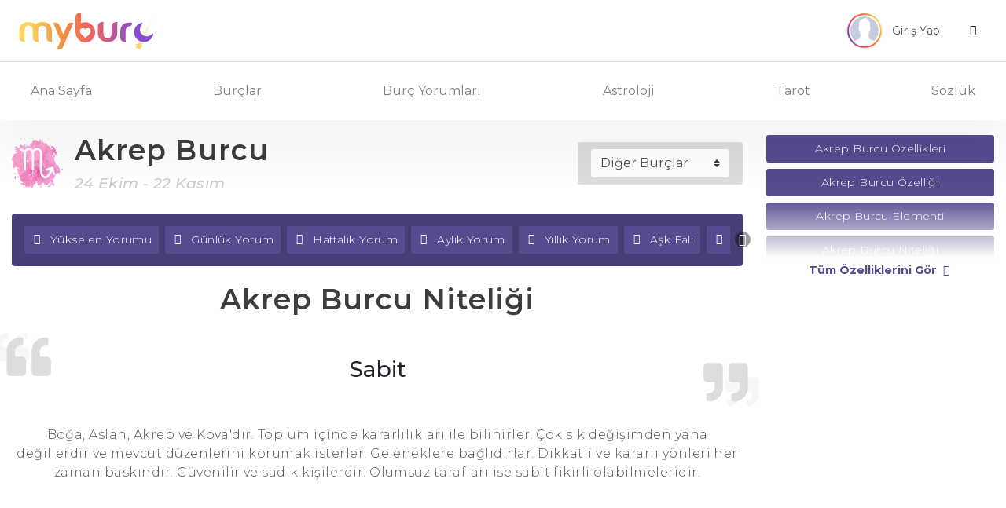

--- FILE ---
content_type: text/html
request_url: https://www.myburc.com/akrep-burcu-niteligi.htm
body_size: 9686
content:
<!DOCTYPE HTML PUBLIC "-//W3C//DTD HTML 4.0 Transitional//EN" "http://www.w3.org/TR/REC-html40/strict.dtd">
<html lang="tr">
<head>
<title>Akrep Burcu Niteliği</title>
<meta name="description" content="Akrep burcunun niteliği nedir? Astrolojide üç nitelik vardır. Bunlar; Öncü, Sabit ve Değişken burçlardır. Akrep burcunun niteliği ise; Sabit niteliğine sahiptir.">
<link rel="canonical" href="https://www.myburc.com/akrep-burcu-niteligi.htm" />
<meta name="mssmarttagspreventparsing" content="true">
<meta property="og:url" content="https://www.myburc.com/akrep-burcu-niteligi.htm" />
<meta property="og:type" content="website">
<meta property="og:title" content="Akrep Burcu Niteliği" />
<meta property="og:description" content="Akrep burcunun niteliği nedir? Astrolojide üç nitelik vardır. Bunlar; Öncü, Sabit ve Değişken burçlardır. Akrep burcunun niteliği ise; Sabit niteliğine sahiptir." />
<meta property="og:image" content="https://www.myburc.com/assets/img/myburc_logo_social.png" />
<meta property="og:locale" content="tr_TR" />
<meta name="twitter:card" content="summary_large_image">
<meta name="twitter:title" content="Akrep Burcu Niteliği">
<meta name="twitter:description" content="Akrep burcunun niteliği nedir? Astrolojide üç nitelik vardır. Bunlar; Öncü, Sabit ve Değişken burçlardır. Akrep burcunun niteliği ise; Sabit niteliğine sahiptir.">
<meta name="twitter:image" content="https://www.myburc.com/assets/img/myburc_logo_social.png">
<link rel="apple-touch-icon" sizes="57x57" href="/assets/icons/apple-icon-57x57.png">
<link rel="apple-touch-icon" sizes="60x60" href="/assets/icons/apple-icon-60x60.png">
<link rel="apple-touch-icon" sizes="72x72" href="/assets/icons/apple-icon-72x72.png">
<link rel="apple-touch-icon" sizes="76x76" href="/assets/icons/apple-icon-76x76.png">
<link rel="apple-touch-icon" sizes="114x114" href="/assets/icons/apple-icon-114x114.png">
<link rel="apple-touch-icon" sizes="120x120" href="/assets/icons/apple-icon-120x120.png">
<link rel="apple-touch-icon" sizes="144x144" href="/assets/icons/apple-icon-144x144.png">
<link rel="apple-touch-icon" sizes="152x152" href="/assets/icons/apple-icon-152x152.png">
<link rel="apple-touch-icon" sizes="180x180" href="/assets/icons/apple-icon-180x180.png">
<link rel="icon" type="image/png" sizes="192x192"  href="/assets/icons/android-icon-192x192.png">
<link rel="icon" type="image/png" sizes="32x32" href="/assets/icons/favicon-32x32.png">
<link rel="icon" type="image/png" sizes="96x96" href="/assets/icons/favicon-96x96.png">
<link rel="icon" type="image/png" sizes="16x16" href="/assets/icons/favicon-16x16.png">
<meta name="msapplication-TileColor" content="#ffffff">
<meta name="msapplication-TileImage" content="/assets/icons/ms-icon-144x144.png">
<meta name="theme-color" content="#ffffff">
<link rel="manifest" href="/assets/icons/manifest.json">
<meta http-equiv="Content-Language" content="TR" />
<meta http-equiv="Content-Type" content="text/html; charset=UTF-8" />
<meta name="viewport" content="width=device-width, initial-scale=1">
<meta name="google-signin-client_id" content="75094926623-0epii3o3dm5ca3ukmodg2b3sk41cck8j.apps.googleusercontent.com">
<link href="https://fonts.googleapis.com/css?family=Montserrat:100,100i,200,200i,300,300i,400,400i,500,500i,600,600i,700,700i,800,800i,900,900i&display=swap" rel="stylesheet">
<link rel="stylesheet" href="https://stackpath.bootstrapcdn.com/bootstrap/4.4.1/css/bootstrap.min.css">
<link rel="stylesheet" type="text/css" href="/assets/css/style.css">
<link rel="stylesheet" type="text/css" href="/assets/css/css/astroloji.css">
<script src="https://code.jquery.com/jquery-3.4.1.min.js"></script>
<script src="https://stackpath.bootstrapcdn.com/bootstrap/4.4.1/js/bootstrap.min.js"></script>
<script src="https://apis.google.com/js/platform.js?onload=renderButton" async defer></script>
<link rel="stylesheet" href="https://cdnjs.cloudflare.com/ajax/libs/OwlCarousel2/2.3.4/assets/owl.carousel.min.css" />
<link rel="stylesheet" href="https://cdnjs.cloudflare.com/ajax/libs/OwlCarousel2/2.3.4/assets/owl.theme.default.min.css" />
<script src="https://cdnjs.cloudflare.com/ajax/libs/OwlCarousel2/2.3.4/owl.carousel.min.js"></script>
<script data-ad-client="ca-pub-9874155575435458" async src="https://pagead2.googlesyndication.com/pagead/js/adsbygoogle.js"></script>
<script>
(adsbygoogle = window.adsbygoogle || []).push({
google_ad_client: "ca-pub-9874155575435458",
enable_page_level_ads: true
});
</script>
<script>
 if ('serviceWorker' in navigator) {
  window.addEventListener('load', function () {
   navigator.serviceWorker.register('service-worker.js').then(function (registration) {
    console.log('Registered!');
   }, function (err) {
    console.log('ServiceWorker registration failed: ', err);
   }).catch(function (err) {
    console.log(err);
   });
  });
 } else {
  console.log('service worker is not supported');
 }
</script>
</head>
<body>
	<header>
        <div class="border-lg-bottom">
            <div class="container">
                <nav class="navbar navbar-light d-flex px-md-2 px-0">
                  <button class="mr-md-5 mr-4 navbar-toggler second-button border-0 d-lg-none d-inline-block collapsed" type="button" data-toggle="collapse" data-target="#navbarNav" aria-controls="navbarNav" aria-expanded="false" aria-label="Toggle navigation">
                    <div class="animated-icon2"><span></span><span></span><span></span><span></span></div>
                  </button><a class="navbar-brand mx-mob-auto" href="/">
                    <img src="/assets/img/myburc_logo.svg" width="175" height="47" class="d-inline-block align-top" alt="Burçlar, Günlük Burç Yorumları, Haftalık Yorum, Tarot Falı">
                  </a>
                  <div class="">
                      <div class="dropdown">
                          <button class="btn px-lg-3 py-lg-2 dropdown-toggle px-0 py-0" type="button" id="dropdownMenuButton" data-toggle="dropdown" aria-haspopup="true" aria-expanded="false">
                            <div class="row align-items-center justify-content-end px-0 mx-0">
                                <div class="col-lg-3 col-md-6 col-5 px-0">
									                                    <div class="conic-gradient">
                                        <img src="/assets/img/profile.svg" width="40" height="40" alt="profile-photo" class="rounded-circle ob-fit bg-white">
                                    </div>

									                                </div>
                                <div class="col-md-5 text-left px-2 d-lg-block d-none">
                                    <small class="t1 d-block ds8 mr-3">Giriş Yap</small>
                                </div>
                                <div class="col-md-2 col-5 px-0">
                                    <i class="icon-angle-down ml-4"></i>
                                </div>
                            </div>

                          </button>
                          <div class="dropdown-menu border dropdown-menu-right" aria-labelledby="dropdownMenuButton">
						  	                            <a class="dropdown-item" href="#" data-toggle="modal" data-target="#login-modal" data-page="login">Giriş Yap</a>
                            <a class="dropdown-item" href="#" data-toggle="modal" data-target="#register-modal" data-page="register">Üye Ol</a>
							                          </div>
                        </div>

                  </div>
                </nav>
            </div>
        </div>
        <div class="container">
            <nav class="navbar navbar-expand-lg navbar-light py-lg-3 py-0">

              <div class="navbar-collapse collapse" id="navbarNav" style="">
                <ul class="navbar-nav w-100 justify-content-between py-md-0 py-4">
                  <li class="nav-item">
                    <a class="nav-link" href="/">Ana Sayfa</a>
                  </li>
                  <li class="nav-item dropdown">
                    <a class="nav-link dropdown-toggle" href="#" id="burclar_drop" role="button" data-toggle="dropdown" aria-haspopup="true" aria-expanded="false">
                      Burçlar
                    </a>
                    <div class="dropdown-menu" aria-labelledby="burclar_drop">
                        <div class="d-flex">
                            <div class="col-6 pl-0 pr-1">
                                <a href="/koc-burcu.htm" class="dropdown-item">
                                    <div>
                                        <span class="koc d-block">Koç Burcu</span>
                                    </div>
                                </a>
                                <a href="/boga-burcu.htm" class="dropdown-item">
                                    <div>
                                        <span class="boga d-block">Boğa Burcu</span>
                                    </div>
                                </a>
                                <a href="/ikizler-burcu.htm" class="dropdown-item">
                                    <div>
                                        <span class="ikizler d-block">İkizler Burcu</span>
                                    </div>
                                </a>
                                <a href="/yengec-burcu.htm" class="dropdown-item">
                                    <div>
                                        <span class="yengec d-block">Yengeç Burcu</span>
                                    </div>
                                </a>
                                <a href="/aslan-burcu.htm" class="dropdown-item">
                                    <div>
                                        <span class="aslan d-block">Aslan Burcu</span>
                                    </div>
                                </a>
                                <a href="/basak-burcu.htm" class="dropdown-item">
                                    <div>
                                        <span class="basak d-block">Başak Burcu</span>
                                    </div>
                                </a>

                            </div>
                            <div class="col-6 pr-0 pl-1">
                                <a href="/terazi-burcu.htm" class="dropdown-item">
                                    <div>
                                        <span class="terazi d-block">Terazi Burcu</span>
                                    </div>
                                </a>
                                <a href="/akrep-burcu.htm" class="dropdown-item">
                                    <div>
                                        <span class="akrep d-block">Akrep Burcu</span>
                                    </div>
                                </a>
                                <a href="/yay-burcu.htm" class="dropdown-item">
                                    <div>
                                        <span class="yay d-block">Yay Burcu</span>
                                    </div>
                                </a>
                                <a href="/oglak-burcu.htm" class="dropdown-item">
                                    <div>
                                        <span class="oglak d-block">Oğlak Burcu</span>
                                    </div>
                                </a>
                                <a href="/kova-burcu.htm" class="dropdown-item">
                                    <div>
                                        <span class="kova d-block">Kova Burcu</span>
                                    </div>
                                </a>
                                <a href="/balik-burcu.htm" class="dropdown-item">
                                    <div>
                                        <span class="balik d-block">Balık Burcu</span>
                                    </div>
                                </a>
                            </div>
                        </div>
                    </div>
                  </li>
                  <li class="nav-item dropdown">
                    <a class="nav-link dropdown-toggle" href="#" id="burcyorumları_drop" role="button" data-toggle="dropdown" aria-haspopup="true" aria-expanded="false">
                      Burç Yorumları
                    </a>
                    <div class="dropdown-menu " aria-labelledby="burcyorumları_drop">
                        <a href="/yukselen-burc-yorumlari" class="dropdown-item">
                            <span class="text-black-50 d-block">Yükselen Burç Yorumları</span>
                        </a>
                        <a href="/gunluk-burc-yorumlari" class="dropdown-item">
                            <span class="text-black-50 d-block">Günlük Burç Yorumları</span>
                        </a>
                        <a href="/haftalik-burc-yorumlari" class="dropdown-item">
                            <span class="text-black-50 d-block">Haftalık Burç Yorumları</span>
                        </a>
                        <a href="/aylik-burc-yorumlari" class="dropdown-item">
                            <span class="text-black-50 d-block">Aylık Burç Yorumları</span>
                        </a>
                        <a href="/yillik-burc-yorumlari" class="dropdown-item">
                            <span class="text-black-50 d-block">Yıllık Burç Yorumları</span>
                        </a>
                    </div>
                  </li>
                  <li class="nav-item dropdown">
                    <a class="nav-link dropdown-toggle" href="#" id="astrology_drop" role="button" data-toggle="dropdown" aria-haspopup="true" aria-expanded="false">
                      Astroloji
                    </a>
                    <div class="dropdown-menu " aria-labelledby="astrology_drop">

                        <a href="/burc-hesaplama" class="dropdown-item">
                            <span class="text-black-50 d-block">Burç Hesaplama</span>
                        </a>

                        <a href="/yukselen-burc-hesaplama" class="dropdown-item">
                            <span class="text-black-50 d-block">Yükselen Burç Hesaplama</span>
                        </a>

                        <a href="/burc-uyumu" class="dropdown-item">
                            <span class="text-black-50 d-block">Burç Uyumu</span>
                        </a>

												<a href="/aylara-gore-burclar" class="dropdown-item">
                            <span class="text-black-50 d-block">Aylara Göre Burçlar</span>
                        </a>

												<a href="/gezegen-konumlari" class="dropdown-item">
                            <span class="text-black-50 d-block">Gezegen Konumları</span>
                        </a>

                        <a href="/astroloji-gundemi" class="dropdown-item">
                            <span class="text-black-50 d-block">Astroloji Gündemi</span>
                        </a>

												<a href="https://dogumharitasi.myburc.com" target="_blank" class="dropdown-item">
                            <span class="text-black-50 d-block">Doğum Haritası</span>
                        </a>

												<a href="https://transitanalizi.myburc.com" target="_blank" class="dropdown-item">
                            <span class="text-black-50 d-block">Transit Analizi</span>
                        </a>
                      </div>
                  </li>
                  <li class="nav-item dropdown">
                    <a class="nav-link dropdown-toggle" href="#" id="tarot_drop" role="button" data-toggle="dropdown" aria-haspopup="true" aria-expanded="false">
                      Tarot
                    </a>
                    <div class="dropdown-menu dropdown-menu-right" aria-labelledby="tarot_drop">

                        <a href="/tarot-fali" class="dropdown-item">
                            <span class="text-black-50 d-block">Tarot Falı</span>
                        </a>

                        <a href="/gunun-melek-karti" class="dropdown-item">
                            <span class="text-black-50 d-block">Günün Melek Kartı</span>
                        </a>

                        <a href="/tarot-ask-fali" class="dropdown-item">
                            <span class="text-black-50 d-block">Tarot Aşk Falı</span>
                        </a>

                        <a href="/3-kart-tarot-fali" class="dropdown-item">
                            <span class="text-black-50 d-block">3 Kart Tarot Falı</span>
                        </a>

						<a href="/tek-kart-tarot-fali" class="dropdown-item">
                            <span class="text-black-50 d-block">Tek Kart Tarot Falı</span>
                        </a>

                        <a href="/tarot-kariyer-fali" class="dropdown-item">
                            <span class="text-black-50 d-block">Tarot Kariyer Falı</span>
                        </a>

                        <a href="/tarot-kartlari" class="dropdown-item">
                            <span class="text-black-50 d-block">Tarot Kartları</span>
                        </a>
                    </div>
                  </li>
                  <li class="nav-item dropdown">
                    <a class="nav-link dropdown-toggle" href="#" id="tarot_drop" role="button" data-toggle="dropdown" aria-haspopup="true" aria-expanded="false">
                      Sözlük
                    </a>
                    <div class="dropdown-menu dropdown-menu-right" aria-labelledby="tarot_drop">

                        <a href="/astroloji-sozlugu" class="dropdown-item">
                            <span class="text-black-50 d-block">Astroloji Sözlüğü</span>
                        </a>

                        <a href="/kahve-fali" class="dropdown-item">
                            <span class="text-black-50 d-block">Kahve Falı</span>
                        </a>

                        <a href="/ruya-tabirleri" class="dropdown-item">
                            <span class="text-black-50 d-block">Rüya Tabirleri</span>
                        </a>
                    </div>
                  </li>
                </ul>
              </div>
            </nav>
        </div>
	</header>
		
    <!-- Modal -->
    <div class="modal fade" id="profile-modal" tabindex="-1" role="dialog" aria-labelledby="exampleModalCenterTitle" aria-hidden="true">
      <div class="modal-dialog modal-dialog-centered" role="document">
        <div class="modal-content border-0 shadow rounded">
          <div class="modal-header btn-purple text-white">
            <div class="w-100">
                <div>
                    <span class="h6 text-center d-block mb-0">Profil Bilgilerim</span>
                </div>
                <button type="button" class="close" data-dismiss="modal" aria-label="Close">
                  <span aria-hidden="true">&times;</span>
                </button>
            </div>
          </div>
          <div class="modal-body px-md-5 py-md-4">
            <div class="tab-content" id="pills-tabContent">
                <div class="tab-pane fade show active" id="pills-profile" role="tabpanel" aria-labelledby="pills-register-tab">
                    <form class="profile-form" method="post">
					<div class="alert-area"></div>
                        <div class="input-group mb-4">
                          <input required type="text" class="form-control" name="g_ad_soyad" placeholder="Adınız ve Soyadınız" value="">
                          <div class="input-group-append">
                            <span class="input-group-text bg-purple text-white px-4"><i class="icon-user"></i></span>
                          </div>
                        </div>
                        <div class="input-group mb-4">
                            <select required class="custom-select" id="g_cinsiyet" name="g_cinsiyet">
                                <option selected value="">Cinsiyetiniz</option>
                                <option value="0">Erkek</option>
                                <option value="1">Kadın</option>
                            </select>
                            <div class="input-group-append">
                                <span class="input-group-text bg-purple text-white px-4"><i class="icon-venus-mars"></i></span>
                            </div>
                        </div>
                        <div class="input-group mb-4">
                          <input required type="email" class="form-control" name="g_eposta" placeholder="E-Posta Adresiniz" value="">
                          <div class="input-group-append">
                            <span class="input-group-text bg-purple text-white px-4"><i class="icon-envelope"></i></span>
                          </div>
                        </div>
                        <div class="input-group mb-4">
                          <input required type="datetime-local" class="form-control" name="g_dogum_tarihi" placeholder="Doğum Tarihiniz" value="">
                          <div class="input-group-append">
                            <span class="input-group-text bg-purple text-white px-4"><i class="icon-calendar"></i></span>
                          </div>
                        </div>
                        <div class="input-group">
                            <input type="hidden" name="ajax_info" value="profilguncelle">
							<span class="btn btn-purple btn-block text-white ajax_submit">Güncelle</span>
                        </div>
                    </form>
                </div>
            </div>
          </div>
        </div>
      </div>
    </div>

    <!-- Modal -->
    <div class="modal fade" id="pass-modal" tabindex="-1" role="dialog" aria-labelledby="exampleModalCenterTitle" aria-hidden="true">
      <div class="modal-dialog modal-dialog-centered" role="document">
        <div class="modal-content border-0 shadow rounded">
          <div class="modal-header btn-purple text-white">
            <div class="w-100">
                <div>
                    <span class="h6 text-center d-block mb-0">Şifremi Değiştir</span>
                </div>
                <button type="button" class="close" data-dismiss="modal" aria-label="Close">
                  <span aria-hidden="true">&times;</span>
                </button>
            </div>
          </div>
          <div class="modal-body px-md-5 py-md-4">
            <div class="tab-content" id="pills-tabContent">
                <div class="tab-pane fade show active" id="pills-change-password" role="tabpanel" aria-labelledby="pills-register-tab">
                    <form class="pass-form" method="post">
					<div class="alert-area"></div>
                        <div class="input-group mb-4">
                          <input required type="password" class="form-control" name="eski_sifre" placeholder="Eski Şifreniz">
                          <div class="input-group-append">
                            <span class="input-group-text bg-purple text-white px-4"><i class="icon-key"></i></span>
                          </div>
                        </div>
                        <div class="input-group mb-4">
                          <input required type="password" class="form-control" name="sifre" placeholder="Yeni Şifreniz">
                          <div class="input-group-append">
                            <span class="input-group-text bg-purple text-white px-4"><i class="icon-key"></i></span>
                          </div>
                        </div>
                        <div class="input-group mb-4">
                          <input required type="password" class="form-control" name="sifre_tekrar" placeholder="Yeni Şifreniz Tekrar">
                          <div class="input-group-append">
                            <span class="input-group-text bg-purple text-white px-4"><i class="icon-key"></i></span>
                          </div>
                        </div>
                        <div class="input-group">
                            <input type="hidden" name="ajax_info" value="sifredegistir">
                            <span class="btn btn-purple btn-block text-white ajax_submit">Değiştir</span>
                        </div>
                    </form>
                </div>
            </div>
          </div>
        </div>
      </div>
    </div>

    <!-- Modal -->
    <div class="modal fade" id="register-modal" tabindex="-1" role="dialog" aria-labelledby="exampleModalCenterTitle" aria-hidden="true">
      <div class="modal-dialog modal-dialog-centered" role="document">
        <div class="modal-content border-0 shadow rounded">
          <div class="modal-header btn-purple text-white">
            <div class="w-100">
                <div>
                    <span class="h6 text-center d-block mb-0">Üye Ol</span>
                </div>
                <button type="button" class="close" data-dismiss="modal" aria-label="Close">
                  <span aria-hidden="true">&times;</span>
                </button>
            </div>
          </div>
          <div class="modal-body px-md-5 py-md-4">
            <div class="tab-content" id="pills-tabContent">
                <div class="tab-pane fade show active" id="pills-register" role="tabpanel" aria-labelledby="pills-register-tab">
                    <form class="register-form" method="post">
					<div class="alert-area"></div>
                        <div class="input-group mb-4">
                          <input required type="text" class="form-control" name="ad_soyad" placeholder="Adınız ve Soyadınız">
                          <div class="input-group-append">
                            <span class="input-group-text bg-purple text-white px-4"><i class="icon-user"></i></span>
                          </div>
                        </div>
                        <div class="input-group mb-4">
                          <input required type="email" class="form-control" name="eposta" placeholder="E-Posta Adresiniz">
                          <div class="input-group-append">
                            <span class="input-group-text bg-purple text-white px-4"><i class="icon-envelope"></i></span>
                          </div>
                        </div>
                        <div class="input-group mb-4">
                            <select required class="custom-select" id="cinsiyet" name="cinsiyet">
                                <option selected="">Cinsiyetiniz</option>
                                <option value="0">Erkek</option>
                                <option value="1">Kadın</option>
                            </select>
                            <div class="input-group-append">
                                <span class="input-group-text bg-purple text-white px-4"><i class="icon-venus-mars"></i></span>
                            </div>
                        </div>
                        <div class="input-group mb-4">
                          <input required type="datetime-local" class="form-control" name="dogum_tarihi" placeholder="Doğum Tarihiniz">
                          <div class="input-group-append">
                            <span class="input-group-text bg-purple text-white px-4"><i class="icon-calendar"></i></span>
                          </div>
                        </div>
                        <div class="input-group mb-4">
                          <input required type="password" class="form-control" name="sifre" placeholder="Şifreniz">
                          <div class="input-group-append">
                            <span class="input-group-text bg-purple text-white px-4"><i class="icon-key"></i></span>
                          </div>
                        </div>
                        <div class="input-group mb-4">
                          <input required type="password" class="form-control" name="sifre_tekrar" placeholder="Şifreniz Tekrar">
                          <div class="input-group-append">
                            <span class="input-group-text bg-purple text-white px-4"><i class="icon-key"></i></span>
                          </div>
                        </div>
                        <div class="input-group">
                            <input type="hidden" name="ajax_info" value="kayitol">
							<span class="btn btn-purple btn-block text-white ajax_submit">Üye Ol</span>
                        </div>
                            <div class="d-flex mt-3 justify-content-center text-center w-100">
                                <a href="https://accounts.google.com/o/oauth2/v2/auth?scope=https%3A%2F%2Fwww.googleapis.com%2Fauth%2Fuserinfo.profile+https%3A%2F%2Fwww.googleapis.com%2Fauth%2Fuserinfo.email&redirect_uri=https%3A%2F%2Fwww.myburc.com%2Fgoogle-redirect.php&response_type=code&client_id=501118575619-tmj6ov3sta4jg8eugpoc3ov0rg22favv.apps.googleusercontent.com&access_type=online" class="btn bg-google text-white px-4 mx-2"><i class="icon-google px-0 py-0 mr-1"></i> | Google Hesabınla Üye Ol</a>
                            </div>
                    </form>
                </div>
            </div>
          </div>
        </div>
      </div>
    </div>

    <!-- Modal -->
    <div class="modal fade" id="login-modal" tabindex="-1" role="dialog" aria-labelledby="exampleModalCenterTitle" aria-hidden="true">
      <div class="modal-dialog modal-dialog-centered" role="document">
        <div class="modal-content border-0 shadow rounded">
          <div class="modal-header btn-purple text-white">
            <div class="w-100">
                <div>
                    <span class="h6 text-center d-block mb-0">Giriş Yap</span>
                </div>
                <button type="button" class="close" data-dismiss="modal" aria-label="Close">
                  <span aria-hidden="true">&times;</span>
                </button>
            </div>
          </div>
          <div class="modal-body px-md-5 py-md-4">
            <div class="tab-content" id="pills-tabContent">

                <div class="tab-pane fade show active" id="pills-login" role="tabpanel" aria-labelledby="pills-login-tab">
                    <form class="login-form" method="post">
					<div class="alert-area"></div>
                        <div class="input-group mb-4">
                          <input required type="email" class="form-control" name="eposta" placeholder="E-Posta Adresiniz">
                          <div class="input-group-append">
                            <span class="input-group-text bg-purple text-white px-4"><i class="icon-envelope"></i></span>
                          </div>
                        </div>
                        <div class="input-group mb-3">
                          <input required type="password" class="form-control" name="sifre" placeholder="Şifreniz">
                          <div class="input-group-append">
                            <span class="input-group-text bg-purple text-white px-4"><i class="icon-key"></i></span>
                          </div>
                        </div>
                        <a class="password text-purple mb-3 d-block" href="#" data-toggle="modal" data-target="#password-modal" data-page="login">Şifrenizi mi unuttunuz ?</a>
                        <div class="input-group">
                            <input type="hidden" name="ajax_info" value="giris">
                            <input type="hidden" name="ajax_url" value="/akrep-burcu-niteligi.htm">
                            <span class="btn btn-purple btn-block text-white ajax_submit">Giriş Yap</span>
                            <div class="d-flex mt-3 justify-content-center text-center w-100">
                                <a href="https://accounts.google.com/o/oauth2/v2/auth?scope=https%3A%2F%2Fwww.googleapis.com%2Fauth%2Fuserinfo.profile+https%3A%2F%2Fwww.googleapis.com%2Fauth%2Fuserinfo.email&redirect_uri=https%3A%2F%2Fwww.myburc.com%2Fgoogle-redirect.php&response_type=code&client_id=501118575619-tmj6ov3sta4jg8eugpoc3ov0rg22favv.apps.googleusercontent.com&access_type=online" class="btn bg-google text-white px-4 mx-2"><i class="icon-google px-0 py-0 mr-1"></i> | Google Hesabınla Giriş Yap</a>
                            </div>
                        </div>
                    </form>
                </div>
            </div>
          </div>
        </div>
      </div>
    </div>

    <!-- Modal -->
    <div class="modal fade" id="password-modal" tabindex="-1" role="dialog" aria-labelledby="exampleModalCenterTitle" aria-hidden="true">
      <div class="modal-dialog modal-dialog-centered" role="document">
        <div class="modal-content border-0 shadow rounded">
          <div class="modal-header btn-purple text-white">
            <div class="w-100">
                <div>
                    <span class="h6 text-center d-block mb-0">Şifremi Unuttum</span>
                </div>
                <button type="button" class="close" data-dismiss="modal" aria-label="Close">
                  <span aria-hidden="true">&times;</span>
                </button>
            </div>
          </div>
          <div class="modal-body px-md-5 py-md-4">
            <div class="tab-content" id="pills-tabContent">
                <div class="tab-pane fade show active" id="pills-password" role="tabpanel" aria-labelledby="pills-password-tab">
                    <form class="password-form" method="post">
					<div class="alert-area"></div>
                        <div class="input-group mb-4">
                          <input required type="email" class="form-control" name="eposta" placeholder="E-Posta Adresiniz">
                          <div class="input-group-append">
                            <span class="input-group-text bg-purple text-white px-4"><i class="icon-envelope"></i></span>
                          </div>
                        </div>

                        <div class="input-group">
                            <input type="hidden" name="ajax_info" value="sifrehatirlat">
							<span class="btn btn-purple btn-block text-white ajax_submit">E-Posta Gönder</span>
                        </div>
                    </form>
                </div>
            </div>
          </div>
        </div>
      </div>
    </div>

	<div class="page">
	<div class="container">
	<div class="row">
		<div class="col-xl-9 col-lg-12">
						<div class="row align-items-center justify-content-around">
				<div class="col-xl-1 col-md-1 col-3 pr-0">
					<img src="/assets/img/akrep_burcu.svg" class="img-responsive d-block daily-ico" alt="Akrep Burcu">
				</div>
				<div class=" col-xl-8 col-md-11 col-9">
					<h2 class="d-block title-3 mb-2">Akrep Burcu</h2>
					<span class="d-block text-1"><i>24 Ekim - 22 Kasım</i></span>
				</div>
				<div class="col-xl-3 col-md-12 mt-xl-0 mt-3">
					<div class="d-flex bg-five rounded px-3 py-2 align-items-center w-100 mt-lg-0 mt-4">
						<div class="col px-0">
							<select class="custom-select" id="burclar" name="burclar" onchange="document.location.href=this.value">
								<option selected="">Diğer Burçlar</option>
																<option value="/koc-burcu-niteligi.htm">Koç Burcu</option>
																<option value="/boga-burcu-niteligi.htm">Boğa Burcu</option>
																<option value="/ikizler-burcu-niteligi.htm">İkizler Burcu</option>
																<option value="/yengec-burcu-niteligi.htm">Yengeç Burcu</option>
																<option value="/aslan-burcu-niteligi.htm">Aslan Burcu</option>
																<option value="/basak-burcu-niteligi.htm">Başak Burcu</option>
																<option value="/terazi-burcu-niteligi.htm">Terazi Burcu</option>
																<option value="/akrep-burcu-niteligi.htm">Akrep Burcu</option>
																<option value="/yay-burcu-niteligi.htm">Yay Burcu</option>
																<option value="/oglak-burcu-niteligi.htm">Oğlak Burcu</option>
																<option value="/kova-burcu-niteligi.htm">Kova Burcu</option>
																<option value="/balik-burcu-niteligi.htm">Balık Burcu</option>
															</select>
						</div>
					</div>
				</div>
			</div>

			<div class="position-relative my-4 bg-purple rounded px-3 item-scroller-main">
				<div class="item-prev item-scroller">
						<i class="icon-angle-left"></i>
				</div>
				<div class="main-fal py-3">
					
									<div class="item mr-2">
					<a href="/yukselen-burc-yorumu/akrep-burcu.htm" class="btn btn-purple text-white px-lg-2"><i class="icon-moon"></i> Yükselen Yorumu</a>
				</div>
				<div class="item mr-2">
					<a href="/gunluk-burc-yorumu/akrep-burcu.htm" class="btn btn-purple text-white px-lg-2"><i class="icon-calendar-day"></i> Günlük Yorum</a>
				</div>
				<div class="item mr-2">
					<a href="/haftalik-burc-yorumu/akrep-burcu.htm" class="btn btn-purple text-white px-lg-2"><i class="icon-calendar-week"></i> Haftalık Yorum</a>
				</div>
				<div class="item mr-2">
					<a href="/aylik-burc-yorumu/akrep-burcu.htm" class="btn btn-purple text-white px-lg-2"><i class="icon-calendar-alt"></i> Aylık Yorum</a>
				</div>
				<div class="item mr-2">
					<a href="/yillik-burc-yorumu/akrep-burcu.htm" class="btn btn-purple text-white px-lg-2"><i class="icon-calendar"></i> Yıllık Yorum</a>
				</div>
				<div class="item mr-2">
					<a href="/gunluk-burc-yorumu/akrep-burcu.htm#ask" class="btn btn-purple text-white px-lg-2"><i class="icon-heart"></i> Aşk Falı</a>
				</div>
				<div class="item mr-2">
					<a href="/gunluk-burc-yorumu/akrep-burcu.htm#kariyer" class="btn btn-purple text-white px-lg-2"><i class="icon-industrial-building"></i> İş & Kariyer Falı</a>
				</div>
				<div class="item mr-2">
					<a href="/gunluk-burc-yorumu/akrep-burcu.htm#para" class="btn btn-purple text-white px-lg-2"><i class="icon-dollar"></i> Para Falı</a>
				</div>					
				</div>
				<div class="item-next item-scroller">
						<i class="icon-angle-right"></i>
				</div>
			</div>

			<h1 class="title-3 d-block text-center mb-4 mt-1">Akrep Burcu Niteliği</h1>

			<div class="quote">
			<h3 class="h3 d-block mb-4 text-center">Sabit</h3>
			</div>
			
						<p class="text-center">Boğa, Aslan, Akrep ve Kova'dır. Toplum içinde kararlılıkları ile bilinirler. Çok sık değişimden yana değillerdir ve mevcut düzenlerini korumak isterler. Geleneklere bağlıdırlar. Dikkatli ve kararlı yönleri her zaman baskındır. Güvenilir ve sadık kişilerdir. Olumsuz tarafları ise sabit fikirli olabilmeleridir.</p>
			
		</div>

	<script>
function formaction(checkbox){
    document.getElementById("myForm").action = checkbox.value;;
}
</script>
				<div class="col-xl-3 col-lg-12 order-xl-2"><!-- sidebar -->

                    <div class="sticky-top py-1 row">

												<div class="col-xl-12 col-lg-4 col-md-6">
                            <ul class="overflow-action">
                              <li><a href="/akrep-burcu-ozellikleri.htm" class="btn btn-block btn-purple text-white mb-2"> Akrep Burcu Özellikleri</a></li>
                              <li><a href="/akrep-burcu-ozelligi.htm" class="btn btn-block btn-purple text-white mb-2"> Akrep Burcu Özelliği</a></li>
                              <li><a href="/akrep-burcu-elementi.htm" class="btn btn-block btn-purple text-white mb-2"> Akrep Burcu Elementi</a></li>
                              <li><a href="/akrep-burcu-niteligi.htm" class="btn btn-block btn-purple text-white mb-2"> Akrep Burcu Niteliği</a></li>
                              <li><a href="/akrep-burcu-yonetici-gezegeni.htm" class="btn btn-block btn-purple text-white mb-2"> Akrep Burcu Yönetici Gezegeni</a></li>
                              <li><a href="/akrep-burcu-rengi.htm" class="btn btn-block btn-purple text-white mb-2"> Akrep Burcu Rengi</a></li>
                              <li><a href="/akrep-burcu-tasi.htm" class="btn btn-block btn-purple text-white mb-2"> Akrep Burcu Taşı</a></li>
                              <li><a href="/akrep-burcu-gunu.htm" class="btn btn-block btn-purple text-white mb-2"> Akrep Burcu Günü</a></li>
                              <li><a href="/akrep-burcu-erkegi.htm" class="btn btn-block btn-purple text-white mb-2"> Akrep Burcu Erkeği</a></li>
                              <li><a href="/akrep-burcu-kadini.htm" class="btn btn-block btn-purple text-white mb-2"> Akrep Burcu Kadını</a></li>
                              <li><a href="/akrep-burcu-tarzi.htm" class="btn btn-block btn-purple text-white mb-2"> Akrep Burcu Tarzı</a></li>
                              <li><a href="/akrep-burcu-bedende-temsil-ettigi-bolge.htm" class="btn btn-block btn-purple text-white mb-2"> Akrep Burcu Bedendeki Temsili</a></li>
                              <li><a href="/akrep-burcu-unluleri.htm" class="btn btn-block btn-purple text-white mb-2"> Akrep Burcu Ünlüleri</a></li>
                              <li><a href="/akrep-burcu-anlasabildigi-burclar.htm" class="btn btn-block btn-purple text-white mb-2"> Akrep Burcu Anlaşabildiği Burçlar</a></li>
                              <li><a href="/akrep-burcu-anlasamadigi-burclar.htm" class="btn btn-block btn-purple text-white mb-2"> Akrep Burcu Anlaşamadığı Burçlar</a></li>
                              <li><a href="/akrep-burcu-olumlu-yonleri.htm" class="btn btn-block btn-purple text-white mb-2"> Akrep Burcu Olumlu Yönleri</a></li>
                              <li><a href="/akrep-burcu-olumsuz-yonleri.htm" class="btn btn-block btn-purple text-white mb-2"> Akrep Burcu Olumsuz Yönleri</a></li>
                              <li><a href="/akrep-burcu-gizli-tutkulari.htm" class="btn btn-block btn-purple text-white mb-2"> Akrep Burcu Gizli Tutkuları</a></li>
                              <li><a href="/akrep-burcu-guclu-yanlari.htm" class="btn btn-block btn-purple text-white mb-2"> Akrep Burcu Güçlü Yanları</a></li>
                              <li><a href="/akrep-burcu-zayif-yanlari.htm" class="btn btn-block btn-purple text-white mb-2"> Akrep Burcu Zayıf Yanları</a></li>
                              <li><a href="/akrep-burcu-asik.htm" class="btn btn-block btn-purple text-white mb-2"> Aşık Akrep Burcu</a></li>
                              <li><a href="/akrep-burcu-anne.htm" class="btn btn-block btn-purple text-white mb-2"> Anne Akrep Burcu</a></li>
                              <li><a href="/akrep-burcu-baba.htm" class="btn btn-block btn-purple text-white mb-2"> Baba Akrep Burcu</a></li>
                              <li><a href="/akrep-burcu-cocuk.htm" class="btn btn-block btn-purple text-white mb-2"> Çocuk Akrep Burcu</a></li>
                              <span class="load-more text-center text-purple">Tüm Özelliklerini Gör <i class="icon-angle-double-down"></i></span>
                            </ul>
                        </div>
						
						<div class="col-xl-12 col-lg-4 col-md-6">
	<div class="my-xl-4 my-2 text-center">
			<!-- MYBURCV2 - SAG BLOK 1 (DESKTOP) -->
		<ins class="adsbygoogle"
			 style="display:inline-block;width:300px;height:600px"
			 data-ad-client="ca-pub-9874155575435458"
			 data-ad-slot="6529498141"></ins>
		<script>
			 (adsbygoogle = window.adsbygoogle || []).push({});
		</script>
		</div>
</div>
						                        <div class="col-xl-12 col-lg-4 col-md-6">
                            <div class="card border-blue bg-blue my-xl-4 my-2">
                                <div class="rounded-top overlay d-flex align-items-center justify-content-center text-center" style="background: url(/assets/img/gunun_melek_karti.jpg);height:110px;background-size:cover;">
                                    <div>
                                        <h3 class="t4">Günün Melek Kartı</h3>
                                        <span class="t5 pt-3 mx-1">Meleklerinizi düşünün ve onlardan arzu ettiğiniz konuda tavsiye almak için yardım isteyin</span>
                                    </div>
                                </div>

                              <div class="card-body">
                                <a href="/gunun-melek-karti" class="btn btn-purple btn-block text-white">Kart Çek</a>
                              </div>
                            </div>
                        </div>

                        <div class="col-xl-12 col-lg-4 col-md-6">
                            <div class="card border-blue bg-blue my-xl-4 my-2">
                                <div class="rounded-top overlay d-flex align-items-center justify-content-center text-center" style="background: url(/assets/img/yukselen_burc_hesaplama_flat.jpg);height:110px;background-size:cover;">
                                    <div>
                                        <h3 class="t4">Yükselen Burç Hesaplama</h3>
                                        <span class="t5 pt-3 mx-1">Yükselen burcumuz ilişkilerimizde takındığımız tavırları ve çevremizle olan ilişkilerimizi şekillendirir</span>
                                    </div>
                                </div>
								<div class="card-body">
                                    <form action="/yukselen-burc-hesaplama" method="POST">
                                        <div class="input-group mb-4">
                                          <input type="datetime-local" class="form-control" placeholder="Doğum Tarihiniz" name="dogum_tarihi_saati" required>
                                          <div class="input-group-append">
                                            <span class="input-group-text bg-purple text-white px-4"><i class="icon-calendar"></i></span>
                                          </div>
                                        </div>
                                        <button type="submit" class="btn btn-purple btn-block text-white">Hesapla</button>
									</form>
								</div>
                            </div>
                        </div>

                        <div class="col-xl-12 col-lg-4 col-md-6">
                            <div class="card border-blue bg-blue my-xl-4 my-2 border-0">
                                <div class="card-header text-center py-3 bg-purple">
                                    <h3 class="text-white">Burç Yorumları</h3>
                                </div>
                                <div class="card-body">
                                    <div>
                                        <div class="input-group mb-3">
                                          <select required class="custom-select" id="burc-yorumlari">
                                            <option value="0">Burcunuzu Seçin</option>
																						<option value="koc">Koç Burcu</option>
																						<option value="boga">Boğa Burcu</option>
																						<option value="ikizler">İkizler Burcu</option>
																						<option value="yengec">Yengeç Burcu</option>
																						<option value="aslan">Aslan Burcu</option>
																						<option value="basak">Başak Burcu</option>
																						<option value="terazi">Terazi Burcu</option>
																						<option value="akrep">Akrep Burcu</option>
																						<option value="yay">Yay Burcu</option>
																						<option value="oglak">Oğlak Burcu</option>
																						<option value="kova">Kova Burcu</option>
																						<option value="balik">Balık Burcu</option>
											                                          </select>
                                        </div>
                                        <button id="yukselen-yorum" class="btn btn-purple btn-block text-white">Yükselen Yorumu</button>
                                        <button id="gunluk-yorum" class="btn btn-purple btn-block text-white">Günlük Yorumu</button>
                                        <button id="haftalik-yorum" class="btn btn-purple btn-block text-white">Haftalık Yorumu</button>
                                        <button id="aylik-yorum" class="btn btn-purple btn-block text-white">Aylık Yorumu</button>
                                        <button id="yillik-yorum" class="btn btn-purple btn-block text-white">Yıllık Yorumu</button>
                                    </div>
                                </div>
                            </div>
                        </div>

            <div class="col-xl-12 col-lg-4 col-md-6">
	<div class="my-xl-4 my-2 text-center">
			<!-- MYBURCV2 - SAG BLOK 2 (DESKTOP) -->
		<ins class="adsbygoogle"
			 style="display:inline-block;width:300px;height:600px"
			 data-ad-client="ca-pub-9874155575435458"
			 data-ad-slot="4909951259"></ins>
		<script>
			 (adsbygoogle = window.adsbygoogle || []).push({});
		</script>
		</div>
</div>
                        <div class="col-xl-12 col-lg-4 col-md-6">
                            <div class="card border-blue bg-blue my-xl-4 my-2 border-0">
                                <div class="card-header text-center py-3 bg-purple">
                                    <h3 class="text-white">Burç Uyumları</h3>
                                </div>
                                <div class="card-body">
                                    <span class="d-block text-center mt-2 mb-4 t3">
                                        Aşk hayatında burçların birbirleriyle etkileşimleri ve uyumları nasıl?
                                    </span>
                                    <div name="burc-uyumu" id="burc-uyumu">
                                        <div class="input-group mb-2">
                                          <select required class="custom-select" id="seninburcun" name="seninburcun">
                                            <option selected value="">Senin Burcun</option>
																						<option value="koc">Koç Burcu</option>
																						<option value="boga">Boğa Burcu</option>
																						<option value="ikizler">İkizler Burcu</option>
																						<option value="yengec">Yengeç Burcu</option>
																						<option value="aslan">Aslan Burcu</option>
																						<option value="basak">Başak Burcu</option>
																						<option value="terazi">Terazi Burcu</option>
																						<option value="akrep">Akrep Burcu</option>
																						<option value="yay">Yay Burcu</option>
																						<option value="oglak">Oğlak Burcu</option>
																						<option value="kova">Kova Burcu</option>
																						<option value="balik">Balık Burcu</option>
											                                          </select>
                                        </div>
                                        <div class="input-group mb-3">
                                          <select required class="custom-select" id="onunburcu" name="onunburcu">
                                            <option selected value="">Onun Burcu</option>
																						<option value="koc">Koç Burcu</option>
																						<option value="boga">Boğa Burcu</option>
																						<option value="ikizler">İkizler Burcu</option>
																						<option value="yengec">Yengeç Burcu</option>
																						<option value="aslan">Aslan Burcu</option>
																						<option value="basak">Başak Burcu</option>
																						<option value="terazi">Terazi Burcu</option>
																						<option value="akrep">Akrep Burcu</option>
																						<option value="yay">Yay Burcu</option>
																						<option value="oglak">Oğlak Burcu</option>
																						<option value="kova">Kova Burcu</option>
																						<option value="balik">Balık Burcu</option>
											                                          </select>
                                        </div>
                                        <button class="btn btn-purple btn-block text-white">Göster</button>
                                    </div>
                                </div>
                            </div>
                        </div>

                        <div class="col-xl-12 col-lg-4 col-md-6">
                            <div class="card border-blue bg-blue my-xl-4 my-2">
                                <div class="rounded-top overlay d-flex align-items-center justify-content-center text-center" style="background: url(/assets/img/burc_hesaplama_flat.jpg);height:110px;background-size:cover;">
                                    <div>
                                        <h3 class="t4">Burç Hesaplama</h3>
                                        <span class="t5 pt-3 mx-1">Doğum tarihinizi girerek hemen burcunuzu öğrenelim</span>
                                    </div>
                                </div>
								<div class="card-body">
                                    <form action="/burc-hesaplama" method="POST">
                                        <div class="input-group mb-4">
                                          <input type="date" name="dogum_tarihi_saati" class="form-control" name="dogum_tarihi_saati" required>
                                          <div class="input-group-append">
                                            <span class="input-group-text bg-purple text-white px-4"><i class="icon-calendar"></i></span>
                                          </div>
                                        </div>
                                        <button type="submit" class="btn btn-purple btn-block text-white">Hesapla</button>
                                    </form>
								</div>
                            </div>
                        </div>

                        <div class="col-xl-12 col-lg-4 col-md-6">
                            <div class="card border-blue bg-blue my-xl-4 my-2 border-0">
                                <div class="card-header text-center py-3 bg-purple">
                                    <h3 class="text-white">Gezegenlerin Konumları</h3>
                                </div>
								<div class="d-flex px-0 py-2"><div class="col px-0 text-right">Güneş<i class="icon-gunes"></i></div><div class="col px-0 text-center"><i class="icon-oglak-burcu"></i> Oğlak</div><div class="col px-0">27&deg; 27' 28" R</div></div><div class="d-flex px-0 py-2"><div class="col px-0 text-right">Ay<i class="icon-ay"></i></div><div class="col px-0 text-center"><i class="icon-oglak-burcu"></i> Oğlak</div><div class="col px-0">13&deg; 13' 57" R</div></div><div class="d-flex px-0 py-2"><div class="col px-0 text-right">Merkür<i class="icon-merkur"></i></div><div class="col px-0 text-center"><i class="icon-oglak-burcu"></i> Oğlak</div><div class="col px-0">24&deg; 50' 01" R</div></div><div class="d-flex px-0 py-2"><div class="col px-0 text-right">Venüs<i class="icon-venus"></i></div><div class="col px-0 text-center"><i class="icon-kova-burcu"></i> Kova</div><div class="col px-0">00&deg; 03' 30"</div></div><div class="d-flex px-0 py-2"><div class="col px-0 text-right">Mars<i class="icon-mars"></i></div><div class="col px-0 text-center"><i class="icon-oglak-burcu"></i> Oğlak</div><div class="col px-0">25&deg; 28' 46"</div></div><div class="d-flex px-0 py-2"><div class="col px-0 text-right">Jüpiter<i class="icon-jupiter"></i></div><div class="col px-0 text-center"><i class="icon-yengec-burcu"></i> Yengeç</div><div class="col px-0">19&deg; 08' 27"</div></div><div class="d-flex px-0 py-2"><div class="col px-0 text-right">Satürn<i class="icon-saturn"></i></div><div class="col px-0 text-center"><i class="icon-balik-burcu"></i> Balık</div><div class="col px-0">27&deg; 20' 06"</div></div><div class="d-flex px-0 py-2"><div class="col px-0 text-right">Uranüs<i class="icon-uranus"></i></div><div class="col px-0 text-center"><i class="icon-boga-burcu"></i> Boğa</div><div class="col px-0">27&deg; 35' 35"</div></div><div class="d-flex px-0 py-2"><div class="col px-0 text-right">Neptün<i class="icon-neptun"></i></div><div class="col px-0 text-center"><i class="icon-balik-burcu"></i> Balık</div><div class="col px-0">29&deg; 47' 11"</div></div><div class="d-flex px-0 py-2"><div class="col px-0 text-right">Plüton<i class="icon-pluton"></i></div><div class="col px-0 text-center"><i class="icon-kova-burcu"></i> Kova</div><div class="col px-0">03&deg; 14' 09"</div></div><div class="d-flex px-0 py-2"><div class="col px-0 text-right">Chiron<i class="icon-kiron"></i></div><div class="col px-0 text-center"><i class="icon-koc-burcu"></i> Koç</div><div class="col px-0">22&deg; 42' 13"</div></div><div class="d-flex px-0 py-2"><div class="col px-0 text-right">Lilith<i class="icon-lilith"></i></div><div class="col px-0 text-center"><i class="icon-yay-burcu"></i> Yay</div><div class="col px-0">03&deg; 06' 44"</div></div><div class="d-flex px-0 py-2"><div class="col px-0 text-right">True Node<i class="icon-true-node"></i></div><div class="col px-0 text-center"><i class="icon-balik-burcu"></i> Balık</div><div class="col px-0">09&deg; 39' 34"</div></div><div class="d-flex px-0 py-2"><div class="col px-0 text-center mt-2 mb-2 text-1">Son Güncelleme : 17/01/2026 16:50</div></div>                            </div>
                        </div>

						
						                        <div class="col-xl-12 col-lg-4 col-md-6">
                            <div class="card border-blue bg-blue my-xl-4 my-2 border-0">
                                <div class="card-header text-center py-3 bg-purple">
                                    <h3 class="text-white">Astroloji Gündemi</h3>
                                </div>
                                <div class="card-body">
									<span class="d-block text-center title-1 mb-2">31 Aralık 2024 Oğlak Burcunda Yeniay - Burçlara Etkileri</span>
									<span class="d-block text-center text-1 mb-2">24 Aralık 2024, Salı</span>
									<span class="d-block text-center mb-2"><img src="/astroloji_gundemi/31_aralik_2024_oglak_burcunda_yeniay_burclara_etkileri_4070_300.jpg" class="w-100 img-responsive rounded" alt="31 Aralık 2024 Oğlak Burcunda Yeniay - Burçlara Etkileri"></span>
									<span class="d-block text-center t3 mb-4">Koçlar ve yükselen burcu Koç olanlar


31 Aralık'taki Oğlak Yeni Ayı bir yenilenme dönemi başlatabilir. İş hayatınızda ye...</span>
									<span class="d-block text-center t3"><a href="/astroloji-gundemi/31-aralik-2024-oglak-burcunda-yeniay-burclara-etkileri.htm" class="akrep">Devamını Oku >></a></span>
                                </div>
                            </div>
                        </div>
						                    </div>
                </div><!-- sidebar -->

	</div>
</div>

	<div class="d-block text-center my-2">
			<!-- MYBURCV2 - FOOTER (DESKTOP) -->
		<ins class="adsbygoogle"
			 style="display:block"
			 data-ad-client="ca-pub-9874155575435458"
			 data-ad-slot="8113208407"
			 data-ad-format="auto"
			 data-full-width-responsive="true"></ins>
		<script>
			 (adsbygoogle = window.adsbygoogle || []).push({});
		</script>
	</div></div>
	
	<footer class="mt-3">
        <nav class="navbar navbar-light bg-light">
            <div class="container">
                    <img src="/assets/img/myburc_logo_gray.svg" width="175" height="47" class="d-block align-top mx-auto text-center" alt="Burçlar, Günlük Burç Yorumları, Haftalık Yorum, Tarot Falı">
            </div>
        </nav>
        <div class="container footer-main">
            <div class="row pt-md-4 py-md-1 py-3 row-cols5">
                <div class="col-md-4 col-12 mb-4">
                    <ul class="horoscopes">
                        <li><span class="title-5 mb-3 d-block">BURÇLAR</span></li>
                        <li class="d-flex">
                            <a href="/koc-burcu.htm" class="koc"> Koç Burcu</a>
                            <a href="/terazi-burcu.htm" class="terazi"> Terazi Burcu</a>
                        </li>
                        <li class="d-flex">
                            <a href="/boga-burcu.htm" class="boga"> Boğa Burcu</a>
                            <a href="/akrep-burcu.htm" class="akrep"> Akrep Burcu</a>
                        </li>
                        <li class="d-flex">
                            <a href="/ikizler-burcu.htm" class="ikizler"> İkizler Burcu</a>
                            <a href="/yay-burcu.htm" class="yay"> Yay Burcu</a>
                        </li>
                        <li class="d-flex">
                            <a href="/yengec-burcu.htm" class="yengec"> Yengeç Burcu</a>
                            <a href="/oglak-burcu.htm" class="oglak"> Oğlak Burcu</a>
                        </li>
                        <li class="d-flex">
                            <a href="/aslan-burcu.htm" class="aslan"> Aslan Burcu</a>
                            <a href="/kova-burcu.htm" class="kova"> Kova Burcu</a>
                        </li>
                        <li class="d-flex">
                            <a href="/basak-burcu.htm" class="basak"> Başak Burcu</a>
                            <a href="/balik-burcu.htm" class="balik"> Balık Burcu</a>
                        </li>
                    </ul>
                </div>
                <div class="col-md-4 col-6 mb-4 pr-0">
                    <ul>
                        <li><span class="title-5 mb-3 d-block">YORUMLAR</span></li>
                        <li><a href="/gunluk-burc-yorumlari" class="text-link"> Günlük Burç Yorumları</a></li>
                        <li><a href="/haftalik-burc-yorumlari" class="text-link"> Haftalık Burç Yorumları</a></li>
                        <li><a href="/aylik-burc-yorumlari" class="text-link"> Aylık Burç Yorumları</a></li>
                        <li><a href="/yillik-burc-yorumlari" class="text-link"> Yıllık Burç Yorumları</a></li>
                        <li><a href="/yukselen-burc-yorumlari" class="text-link"> Yükselen Burç Yorumları</a></li>
                    </ul>
                </div>
                <div class="col-md-4 col-6 mb-4 pl-0">
                    <ul>
                        <li><span class="title-5 mb-3 d-block">ASTROLOJİ</span></li>
                        <li><a href="/burc-hesaplama" class="text-link"> Burç Hesaplama</a></li>
                        <li><a href="/yukselen-burc-hesaplama" class="text-link"> Yükselen Burç Hesaplama</a></li>
                        <li><a href="/burc-uyumu" class="text-link"> Burç Uyumu</a></li>
                        <li><a href="/aylara-gore-burclar" class="text-link"> Aylara Göre Burçlar</a></li>
                        <li><a href="/gezegen-konumlari" class="text-link"> Gezegen Konumları</a></li>
                        <li><a href="/astroloji-gundemi" class="text-link"> Astroloji Gündemi</a></li>
                        <li><a href="https://dogumharitasi.myburc.com" target="_blank" class="text-link"> Doğum Haritası</a></li>
                        <li><a href="https://transitanalizi.myburc.com" target="_blank" class="text-link"> Transit Analizi</a></li>
                    </ul>
                </div>
                <div class="col-md-4 col-6 mb-4">
                    <ul>
                        <li><span class="title-5 mb-3 d-block">TAROT</span></li>
                        <li><a href="/tarot-fali" class="text-link"> Tarot Falı</a></li>
                        <li><a href="/tarot-ask-fali" class="text-link"> Tarot Aşk Falı</a></li>
                        <li><a href="/3-kart-tarot-fali" class="text-link"> 3 Kart Tarot Falı</a></li>
                        <li><a href="/tek-kart-tarot-fali" class="text-link"> Tek Kart Tarot Falı</a></li>
                        <li><a href="/tarot-kariyer-fali" class="text-link"> Tarot Kariyer Falı</a></li>
                        <li><a href="/gunun-melek-karti" class="text-link"> Günün Melek Kartı</a></li>
                        <li><a href="/tarot-kartlari" class="text-link"> Tarot Kartları</a></li>
                    </ul>
                </div>
                <div class="col-md-4 ml-xl-0 ml-md-3 ml-0 col-6 mb-4 pl-0">
                    <ul class="social-links">
                        <li><span class="title-5 mb-3 d-block">BİZİ TAKİP EDİN</span></li>
                        <li><a href="https://www.instagram.com/myburc_com/" target="_blank"><i class="icon-instagram"></i> Instagram</a></li>
						<li><a href="https://pinterest.com/myburc_com/" target="_blank"><i class="icon-pinterest"></i> Pinterest</a></li>
                        <li><a href="https://www.facebook.com/myburc/" target="_blank"><i class="icon-facebook-squared"></i> Facebook</a></li>
                        <li><a href="https://x.com/myburc_com" target="_blank"><i class="icon-twitter-x"></i> X.com</a></li>
                        <li><a href="https://www.youtube.com/channel/UC31Lb0xbj5vDqwzJDh3V70w" target="_blank"><i class="icon-youtube"></i> YouTube</a></li>
						<li><a href="https://news.google.com/publications/CAAqBwgKMIixogswy7u6Aw?oc=3&ceid=TR:tr" target="_blank"><i class="icon-google"></i> Google Haberler</a></li>
                        <li><a href="https://www.myburc.com/feed" target="_blank"><i class="icon-rss"></i> RSS</a></li>
                    </ul>
                </div>
            </div>
        </div>
		<h5 class="text-1 text-center mb-1">Türkiye'nin En İyi Astroloji ve Burçlar Sitesi</h5>
        <nav class="navbar navbar-expand-lg navbar-dark py-3 mb-3 bg-purple">
            <div class="container">
                    <ul class="nav ml-md-0 mr-md-auto mx-auto">
                      <li class="nav-item active">
                        <a class="nav-link text-white" href="/hakkimizda">Hakkımızda</a>
                      </li>
                      <li class="nav-item active">
                        <a class="nav-link text-white" href="/gizlilik-politikasi">Gizlilik Politikası</a>
                      </li>
                    </ul>
                    <div class="ml-md-auto mr-md-0 mx-auto">
                        <span class="nav-link text-white">© 2006 - 2026 Tüm Hakları Saklıdır</span>
                    </div>
            </div>
        </nav>
    </footer>
		<script>$('body').addClass("pb-0")</script>
	    <script src="/assets/js/main.js"></script>


<script async src="https://www.googletagmanager.com/gtag/js?id=G-1MPW06ZWVV"></script>
<script>
  window.dataLayer = window.dataLayer || [];
  function gtag(){dataLayer.push(arguments);}
  gtag('js', new Date());

  gtag('config', 'G-1MPW06ZWVV');
</script>
<script defer src="https://static.cloudflareinsights.com/beacon.min.js/vcd15cbe7772f49c399c6a5babf22c1241717689176015" integrity="sha512-ZpsOmlRQV6y907TI0dKBHq9Md29nnaEIPlkf84rnaERnq6zvWvPUqr2ft8M1aS28oN72PdrCzSjY4U6VaAw1EQ==" data-cf-beacon='{"version":"2024.11.0","token":"f4fb582a3a054d678a2a3c07413ae0bd","r":1,"server_timing":{"name":{"cfCacheStatus":true,"cfEdge":true,"cfExtPri":true,"cfL4":true,"cfOrigin":true,"cfSpeedBrain":true},"location_startswith":null}}' crossorigin="anonymous"></script>
</body>
</html>


--- FILE ---
content_type: text/html; charset=utf-8
request_url: https://www.google.com/recaptcha/api2/aframe
body_size: 268
content:
<!DOCTYPE HTML><html><head><meta http-equiv="content-type" content="text/html; charset=UTF-8"></head><body><script nonce="0a2ct6VV2j-kKLXs8jz5JA">/** Anti-fraud and anti-abuse applications only. See google.com/recaptcha */ try{var clients={'sodar':'https://pagead2.googlesyndication.com/pagead/sodar?'};window.addEventListener("message",function(a){try{if(a.source===window.parent){var b=JSON.parse(a.data);var c=clients[b['id']];if(c){var d=document.createElement('img');d.src=c+b['params']+'&rc='+(localStorage.getItem("rc::a")?sessionStorage.getItem("rc::b"):"");window.document.body.appendChild(d);sessionStorage.setItem("rc::e",parseInt(sessionStorage.getItem("rc::e")||0)+1);localStorage.setItem("rc::h",'1768657853432');}}}catch(b){}});window.parent.postMessage("_grecaptcha_ready", "*");}catch(b){}</script></body></html>

--- FILE ---
content_type: image/svg+xml
request_url: https://www.myburc.com/assets/img/akrep_burcu.svg
body_size: 19684
content:
<svg xmlns="http://www.w3.org/2000/svg" xmlns:xlink="http://www.w3.org/1999/xlink" width="25.599" height="25.599" viewBox="0 0 677 677" shape-rendering="geometricPrecision" image-rendering="optimizeQuality" fill-rule="evenodd" xmlns:v="https://vecta.io/nano"><style><![CDATA[.BS{fill:#f087c0}.BT{fill:#f494ca}.BU{fill:#faa0cd}.BV{fill:#f9a1d1}.BW{fill:#fca9d5}.BX{fill:#f289c0}.BY{fill:#ef87c2}.BZ{fill:#ef81bc}.Ba{fill:#fdb1d8}.Bb{fill:#fca9d2}.Bc{fill:#fba2cd}.Bd{fill:#fdb0d9}.Be{fill:#ec7fbe}.Bf{fill:#f49cd2}.Bg{fill:#f89ccb}.Bh{fill:#f796c7}.Bi{fill:#ec72b2}.Bj{fill:#f393c9}.Bk{fill:#f08dc7}.Bl{fill:#f28ec5}.Bm{fill:#fcadd7}.Bn{fill:#ea74b6}.Bo{fill:#f49ad0}.Bp{fill:#f6a3d8}.Bq{fill:#eb77b8}.Br{fill:#f696c9}.Bs{fill:#f286be}.Bt{fill:#e665ab}.Bu{fill:#f395cc}.Bv{fill:#f69fd2}.Bw{fill:#f59dd4}.Bx{fill:#f9acdf}]]></style><use xlink:href="#B" class="Bq"/><path d="M131 96c3 16 3 16 17 18 5 0 10 2 13 6-1 3-8 3-5 8 2-1 4-1 5-2 7 2 17-10 21 0 4 8-7 13-13 18-6 4-3 9-2 13h-18c-4 2-8 3-12 3s-9-1-12-4c0-6 2-12 5-16-5 2-2 9-6 12-8 6-10 17-6 36h0c4 3 9 6 9 12 0 3-1 5-3 7h-24l-6-6v-6c0-9-1-18-4-27-2-3-2-6-2-9 0-8 5-16 13-19 8-4 11-9 5-17-6-7-2-13 3-19 5-5 12-7 19-7h4z" class="Bg"/><path d="M568 530l-16-16c-11-19 1-26 16-32 2-1 5-3 7-3 4 1 7 5 7 10v2c-4 10-6 20-6 30l-8 8z" fill="#f9aadc"/><path d="M565 441c2 12 2 12 13 14 4 0 8 2 10 5-1 2-6 2-4 6 1 0 3-1 4-2 6 1 13-8 16 0 3 6-5 10-10 14-5 3-2 7-1 10h-14c-3 2-6 3-9 3s-7-1-10-3c0-4 1-9 4-12-4 2-1 7-4 9-6 5-8 13-4 28h0c3 3 7 4 7 9 0 2-1 4-3 5h-19c-1-2-3-3-5-5h0v-5c0-7-1-14-3-21-1-2-2-5-2-7 0-6 4-12 10-14 6-3 8-7 3-13s-2-10 3-14c4-4 9-6 14-6h3z" class="Bg"/><path d="M61 207c2-1 5-2 6-4 4-7 10-11 18-11h4c1 0 3 1 4 1 7 0 13-4 15-10 6-3 9 2 11 7v1c0 2 0 3-1 5 0 1-1 2-1 2-1 2-4 4-1 6 1 2 1 4 2 6 1 10 14 19 1 31-4 3 6 7 8 12 3 9 14 9 17 18 1 7 2 17 11 13 10-4 5-11 0-18-6-7-10-16-10-26v-5c4-17-4-27-14-37-9-10-11-20-1-31 10-10 19-22 35-12 7 3 14 5 21 5 3 0 6 0 9-1h5c8 0 17 3 23 8 16 14 13 36 25 52 6 9-4 20-9 27-10 15-14 28-4 44 1 2 1 3 1 5 0 3-1 6-3 8l-6 3c-2 0-4-1-6-1-2-2-5-2-8-2-4 0-7 1-10 4-1 2-2 4-2 6 0 1 0 2 1 3 0 2 1 3 1 5v2c0 2 0 4-1 6-1 4-2 7-3 11 0 2-1 4-1 6 10 13 17 25 4 41-5 6-6 17 8 18 13 14 12 30-3 53-2 3-5 4-9 4-3 0-7-2-9-4-4-4-5-12-13-7-8 1-15 6-18 13-8 9-13 24-30 14-4-15-14-31 8-41 2 1 4 1 5 3 2-3-3-2-2-4-7-22-19-33-41-31h-5c-13 0-26-5-36-15-18-16-9 12-17 14-3 2-7 2-10 2-5 0-9-1-13-4-19-19 3-45-3-82-22-22-6-82 4-65 3-25 22-44 46-50h0z" class="BU"/><path d="M197 359v-9c10-4 19-9 28-14 3-2 4-5 4-8 0-2 0-3-1-5-3-6-6-13-9-19s-1-10 2-15c2-5 13-3 11-13-2-7 6-10 9-15 4-7 4-14-5-17-9-4-9-7-7-16v-4c0-15-12-27-27-27-2 0-4 0-6 1-9 2-17-3-25 1-5 2-8-4-11-7-6-6-10-6-16-1-7 6-11 15-19 19 1 8 8 12 7 18 0 1-1 2-1 3-1 2-3 3-5 4-1 0-3 1-4 1-3 0-6-1-9-4h0c-1-1-1-1-1-2v-1c0-1 1-2 1-2h0c2-1 3-3 5-5-2-4-5-8-9-9l12-16c-11-2-18 6-26 5-1-1-3-2-4-3-7-13-8-14-20-8-2 1-4 2-6 2-4 0-8-2-10-5-1-2-4-2-6-3-1-5 5-7 5-12 1-5 6-4 9-4 1 0 2-1 2-2s0-1-1-2c-7-5-5-11-4-19 0-7-2-14-4-20-1-3-2-7 1-8h2c3 0 5 1 7 2 3 2 5 4 6 7 2 6 7 8 11 11 5 4 8 2 12-2 5-5 8-4 9 2 2 8 2 15 10 20 3 1 4 4 4 7 0 1 0 2-1 3s-1 3-1 4c0 2 1 5 3 7l6 3c1 0 2-2 2-3 0-7 0-14-1-21 0-2-1-5-2-7-2-6 5-12 1-18l-13-13c-2-2-3-4-3-6-1-2-2-5 1-6 1-1 3 0 4 1 5 4 6 11 14 11 4 1 7 4 7 8 0 0 0 2 0 0 2-9 8-14 17-11 10 3 7 12 8 19s6 6 10 5c4-2 7-6 11-8 11-5 19-5 19 10 0 3 3 3 8 1 2 0 4 1 6 1 7 4 15 8 11-5-3-8-14-16-2-23 14-8 20 7 27 15l3 6c0 2 1 4 1 6 1 2-1 4 2 5-1-1-1-3-1-4v-2c1-3 4-5 6-6h1c2 0 3 0 4 1 2 1 4 9 8 1 11-6 25-8 26-25 0-3 6-3 10-2 3 1 6 3 7 6 1 1 1 2 1 4s-1 4-1 5c-2 3-4 7-5 11-4 10 10 23-6 31h-5c-17 0-31 14-31 31v2c0 2 8-2 11 1 2 2-1-1 2 1v-1c1-8 8-13 16-13 1 1 3 1 3 0s-2-2-3-3v-3c0-5 3-10 7-12 7-3 11-7 9-16 0-2-1-3-1-5 0-8 5-15 12-18 9 1 16 6 20 13 0 2-4 1-2 4 0-1 1-3 3-3 11-2 7-5 1-8-5-3-13-5-11-13 2-7 9-11 16-11h3c17 1 28 12 39 23v3c0 4-2 9-5 12-4 3-11 4-10 11 2 11-5 16-14 17-18 1-9 15-12 24-1 3 1 4 4 3 22-9 25 12 34 22 10 9 7 28 25 34-2-14-5-27 4-38 7-6 15 1 24-2 0-10-15-21 0-31 0-4 8 5 5-3-1-2 1-4 0-6 0 1-1 2-2 3-2 2-5 4-9 4h-2c-7-5-14-11-10-21 35-5 50 2 63 29 4 9 9 21 3 27-15 14 0 33-9 47-3 4 6 10 9 16 5 8 13 14 17 22 1 2 1 4 1 6v3a10.85 10.85 0 0 1-8 8c-12 3-15-17-31-10-13 5-15-15-21-25-8 17 8 26 11 39 0 2-1 4-3 5-6 11-11 20-28 13-16-6-42 25-45 47 0 5-1 9-2 14-12 20-19 8-26-4-1-2-3-4-4-5-4-14-10-24-24-8-2 3-5 4-8 4-2 0-5-1-7-3-5-5-2-10 0-15 5-9 15-16 15-29-5 10-11 15-22 10-13-6-17 8-23 14-8 9-15 20-28 6-7-7-13-2-16 6-4 9-9 14-20 12-11-7-23-13-29-27v-5c3-2 6-5 5-9z" class="BW"/><path d="M164 94c7-1 11 5 17 7 9 3 9 5 0 11-2 1-5 1-2 5 1 1 3 2 4 2h2c7 0 14-5 16-11 1-3 1-6 2-9 1-1 2-2 4-2 1 0 2 2 2 3 0 4-3 9 1 11 12 4 10 14 11 23v3c0 7-4 13-10 17-3 2-5 5-8 8-5-1-2-5-4-7-3-5-8-9-14-11-9-3-6 9-12 12-1 0-1 3-1 4 1 1 2 3 3 4 5 5 10 12 15 13 6 1 13-3 20-4 1 0 27-12 28-13 7-5 10-4 15 6l-2 2c-6 10 7 21-3 31-6-2-8-9-12-14-2-3-4-4-8-4-2 0-4 1-6 3-1 2-1 6-1 6 15 6 11 18 10 29-16 0-16 0-21-11-5 1-9 2-7 9 1 3 2 6-2 8-2 1-7-3-9-6 0-2-1-4-1-6 0-4 1-8 2-12 0-1-1-3-2-3-2-1-3-1-5-1h-1c-4 1-7 4-9 7s-6 5-10 6c-2-2-4-5-4-8 0-2 1-5 2-7 7-10 1-17-4-23 3 4 5 8 7 12 0 3-2 6-3 9-3 5-6 10-13 7-2-1-3-4-3-6 0-1 0-3 1-4 1-3 1-6-2-8h-3c-3 0-6 1-7 3-4 4-1 9-2 13 0 1-2 2-3 3-1 0-3-1-3-2 0-6-2-12-5-17v-14c-1-1-2-3-2-5s1-3 2-5h0c8-6-4-20 9-23l20 2c0-2 1-4 1-5-4-3-6-8-6-13s3-10 7-13c3-3 5-6 7-9z" class="Ba"/><path d="M38 164v-5c2-1 3-3 5-5 10-1 16-8 21-16v-2c0-1 0-2-1-2-1-1-2-1-3-1h-1c-1 1-3 2-3 3-4 4-10 4-14 6-4-3-1-6-1-9 0-8 5-10 12-9 1 0 2-2 3-3 10-2 16 5 21 12 3 5-2 8-4 12 0 1-1 2-1 3v2c1 3 4 2 6 0 4-4 9-8 14-2 4 4 0 9-8 13-5 3-12 5-18 5-4 0-8-1-12-2-3-1-6-1-10-1h-6z" fill="#fcabd3"/><path d="M136 131c-2 3-3 6-3 10 0 2 0 4 1 5 3 6-2 8-7 8v-4c0-7-2-13-5-19h0c-3-2-4-4-2-7 1-1 3-1 4-1h2c3 2 7 5 10 8h0z" class="BW"/><path d="M122 19c2 1 4 3 3 6-1 1-2 2-3 2s-2 0-2-1c-6-3-11-9-11-17 5-2 9-3 10 4 0 2 3 4 4 5z" fill="#fba2ca"/><path d="M127 155v9c-5-3-9-5-14-8-1-1-2-2-2-4 0-1 0-2 1-2 1-1 2-2 4-2 1 0 1 0 2 1 3 2 6 4 10 6z" class="BW"/><path d="M170 22c-1-1-2-2-2-3 0-2 1-4 3-6 1-1 2-2 3-2s2 0 3 1c0 1 1 2 1 2v1c-1 3-3 5-6 5h0z" class="Bb"/><path d="M52 229l-5 5c-1-3-1-6-1-9 0-1 1-2 2-3l3 3c1 1 1 3 1 4h0z" class="BU"/><path d="M150 28l3-3c2-1 3 0 3 1 0 0-1 1-2 1s-3 0-4 1h0z" class="Bb"/><path d="M42 155l-4 4zM89 28l-4-5z" class="Bc"/><path d="M154 390c0-4 2-7 5-10 2-2 4-4 4-7 0-1 0-2-1-3-1-2-2-5-2-7 0-4 1-7 4-10 4-5-2-8-6-10-5-2-9-7-9-13 0-2 1-4 1-6 3-9 11-7 18-6 3 0 5-1 8-1 5 0 10 1 15 2 14 7 26 16 43 11 7-2 12 6 16 12 6 7 15 4 22 6 2 1 4 1 6 2 7 6 17 9 21 18-9 12-17 25-24 38-2 4-5 7-9 10-15 14-29 17-41-4 6 9 22 14 10 29-4 5 5 6 7 10 8 16 2 31-16 34-8 1-10 4-11 12-4 25-21 37-48 34 2 2 4 3 7 3h1c8-2 16-5 21 3 6 11-3 19-7 28-5 9-13 5-21 3-13-3-25-19-38 0-1 1-3 1-4 1h-2c-4-9-18-16-2-27-12-7-9-19-8-30 1-2 3-3 6-3 34 7 40-24 60-42-16 3-24 17-37 12-9-13 0-26 1-38 2-9 7-13 16-10 3 1 2-1 1-1-8 1-12-3-15-10-1-2-1-4-1-6v-4c-2-8 17-8 8-20z" class="BX"/><path d="M197 439c1 3 3 7 2 9-8 9-6 19-6 29 7 21-6 29-23 33h-5c-13 6-26 11-28 29-1 6-7 10-13 13-7 4-14 3-14-5 1-31-23-52-29-80-2-13-2-26-3-39-2-13 13-9 21-14 2-1 4-1 6-2 2 0 4-1 6-1h20c7 0 13-4 15-10 2-4 5-8 9-9 2-2 4-3 7-3h2l9 3c2 1 4 2 5 4 2 2 3 5 3 8-1 2-2 3-4 4s-4-1-5 1l3 3c2 2 3 3 5 4s3 2 4 3c4 3 8 7 10 11 1 3 2 5 4 8h0z" fill="#f9a2d1"/><path d="M245 393c-1-2-4-3-4-5-2-6-5-9-12-7-1 0-3 1-5 1-8-2-12 1-14 8-1 1-2 2-3 2h-1c-1-1-2-2-2-4 0-4 3-10 0-10-10 1-16-6-22-10h-2c-8 7-15 5-22 0-2-1-4 1-5 4v4c0 5 1 10 4 13-3 1-6 3-9 3-4 0-9-3-8-7 3-11 0-25 12-33 4-3 3-7-1-9-3-1-6-2-9-4-10-5-10-7 0-16h2c9 7 18 14 26 23 7 3 15 8 16-5 1-14 9-14 16-6 4 5 10 8 17 8 3 0 7-1 10-2 15-6 21 2 23 16 0 4-1 8-1 13 0 7 2 15-4 22-1 1-2 1-3 2z" fill="#f591c5"/><path d="M122 449h-9c-11-17-7-38-16-57-3-7-5-10-12-8-8 2-18 4-22-3-8-15-17-6-26-3-1-1-1-3-1-4 0-2 1-4 2-5-1-7-2-14-2-20 5-4 12-6 18-6 4 5 8 11 12 16 3 5 8 8 14 8 2 0 4 0 6-1 3-1 7-2 10-2s7 1 10 2c2 1 4 1 6 1 3 0 7-1 9-3 3-2 5 0 4 3-3 8 0 11 8 12 11 3 11 4 9 16-1 4-1 8-1 11-13 2-15 4-14 13 1 4 1 8 1 12s0 9-1 13c-2 1-3 3-5 5h0z" class="Bh"/><path d="M131 212h1c5 0 9 2 11 6s4 8 7 12c2 2 3 4 3 7 0 2-1 4-2 6-2 3-4 7-4 11 0 5 2 9 5 13 1 3 2 6 2 9 1 5 3 6 8 6 9 0 11 2 6 8-4 7-8 13-14 19-2 1-4 2-6 2-3 0-5-1-7-3-3-4-6-9-9-14-2-4 3-4 6-5 1-1 2-1 3-1s3 1 3 2v1-1c-1-2-2-4-2-6-2-3-4-6-7-8-4-3-8-7-8-11v-4c0-11-4-21-11-29-2-3 0-7 3-10 5-1 7-5 9-8h0z" fill="#f897c7"/><path d="M150 283v9c-1 1-1 1-2 1s-2 0-2-1l-5-5c-2-3-6-5-10-5-7-1-12-3-10-12v-1c0-2-2-4-4-4-3-1-8 1-7-3 1-5-2-11 6-13 5-1 7-6 3-8-11-6-8-15-6-24h14c1 1 2 2 1 3 0 1-1 2-1 2-5 10-5 11 2 14 2 1 5 1 7 2 3 1 4 4 4 6 0 1 0 2-1 3l-3 6c-4 9-4 9 2 16 2 2 5 4 7 5 3 3 2 7 5 9z" class="Bc"/><path d="M136 333c-4-2-7-7-7-11 0-2 0-4 1-6 3-7 3-12-6-14-2-1-3-2-3-4 0-1 0-2 1-3 2-3 6-8 8-8 8-1 15-2 22-5 1 0 4 2 6 3v2c0 1 0 2-1 2-9 6-10 15-12 24-3 7-6 14-11 20h0z" fill="#f796c6"/><path d="M126 292c9 6 18 10 20 23 0 2 1 4 3 6 3 3 8 5 8 10v3c0 1-1 1-1 2-4 3-7 5-10 7-6-1-5-5-5-8v-2c0-8-6-15-15-15-9-2-10-4-7-13l3-9 4-4z" class="Bh"/><path d="M178 303c-8 17-10 18-28 14h0c-4-4 0-10-5-14 5-3 10-6 15-10 1-1 2-1 3-1s2 0 3 1c2 2 5 3 8 5 1 2 3 3 5 5h0z" fill="#fdb5dc"/><path d="M106 315c11 3 19 6 23 15-5 5-9-2-13 1s-6 6-10 9c-1 0-2 1-2 1h-2c-1-1-2-2-2-4 2-7 4-13 6-21z" class="Bh"/><g class="Br"><path d="M157 415c5 3 10 7 15 10 1 1 2 2 2 3s0 2-1 3-3 2-5 2h-1c-9-2-10-2-14 1-7-1-12-7-12-13v-3l2-2c5 1 9 7 14 0z"/><path d="M136 427h-5c-1-2-3-3-5-5h-9c4-14 5-14 19-9l3 1c6 9 5 11-3 13z"/><path d="M132 415c1-3 1-6 3-8 1-2 4-5 7-3 2 1 3 3 3 5 0 3 1 6 1 10v2c-6 3-10-3-14-5z"/></g><path d="M151 320c3 1 8 1 7 6-1 3-4 3-7 3h-4v-1c0-3 2-7 5-8h0z" fill="#fcc0e1"/><path d="M147 302c5 3 5 9 5 14-5-3-5-9-5-14zm26 2l-5-5z" class="BW"/><path d="M141 407l2 1-1 1z" class="Bh"/><g class="Bc"><path d="M113 220v5c-2-1-3-2-2-3 0-1 1-1 2-1z"/><path d="M117 217l-4 4z"/></g><path d="M209 145a30.44 30.44 0 0 1 8-8c5-4 5-6 1-11-5-6 0-8 5-8 1 0 2 0 3-1 2 0 4-1 6-1h2c5 0 10 2 14 5 1 2 2 5 2 7v4s1-1 2-1c5-7 10-14 0-20-3 0-6-1-9-2-2-1-3-3-3-5 1-16 14-21 27-24 2-1 4-1 7-1 2 0 5 0 7 1l6 3c-4 17 8 32 10 48 17-10 33 4 50 2-8-18 0-29 18-35 11 0 23 5 34-2 1 0 2 0 2 1 14 8 24 21 29 36 4 15 0 21-16 17-2-1-5-1-8-1s-6 1-8 2c5 3 11 5 16 5 6 0 12-2 17-5 11-6 22-11 34-16h3c2 1 3 3 4 5 12 11 16 7 16-7 0-6-2-14 7-15 7-1 10 6 14 11 3 3 6 8 7 12 3 16 5 28 27 14 13-8 17 9 20 18 4 11-4 13-13 12h-1c-3 0-7 0-10 1-19 1-39 0-51 20-2 3-7 3-11 4-20 8-23 13-16 35v1c0 2 0 4-1 6-11 11-22 5-33 1-3-2-5-5-5-9 0-12-5 3-6-1h-7c-13-3-21 14-36 10 10 7 20 13 13 29-4 9 10 22-4 32 5 5 14 5 16 13 3 23-4 35-27 44-16-9-23-26-34-40-2-2-3-6-1-8 3-3 6 0 9 0 1 0 3-1 4-1-1-7-9-8-11-14 3-4 12-4 7-11s-3-9 5-10c4 0 4-3 4-7-1-13-6-25-16-35-3-4-7-6-10-10s-7-5-10-3c-10 6-18-1-27-1-5-5-4-13-5-20-11 6-21 11-32 1 2-5 3-9 5-14 0-1 1-3 1-4 0-2-1-5-2-7-4-8 5-17 4-18-10-5-7 10-13 11-12 2-23-6-34-9-8-2-8-12-6-20v-5z" class="BV"/><path d="M345 274c1-2 1-4 2-6 3-5 15 1 13-12-1-8 10-10 10-17 0-2-1-5-2-7-4-6-1-11 4-14 23 4 22 24 26 41 10-5 9-16 14-23 2-4 6-6 10-6h2c4 0 7 3 7 7v1c-9 40 31 40 47 59 1 1 2 2 2 1-1-3-5-5-4-9 10-13 20-10 27 2 9 15 17 30 39 21 1-1 4 2 5 4v5c0 6-1 11-3 16-2 12 5-1 7 2 2 0 4-1 6-1h4c5 1 9 3 10 8-1 4-4 8-8 11-6 3-13 5-20 7 3 3 7 0 10 0 7 0 15-10 21-1 6 10-5 14-11 20-7 7-16 11-26 11-5 0-10-1-15-3-3-4-5-9-6-15 0-11-13-17-10-32 2-10-15-15-24-6s-16 20-30 6c-4-4-11 6-17 4-3-1-5-3-7-5 1 2 4 2 6 4 11 6 23 10 35 11 4 0 9 3 11 1 22-25 24 6 34 12 3 6 5 12 5 19 0 10-4 20-11 28-3 3-6 4-10 4-2 0-4 0-5-1-5-5 1-17-10-19-9-2-11 6-15 12-4 5-7 12-15 8s-7-11-4-18c1-2 2-2 1-2s-1 1-2 2-2 3-3 4c-1 2-3 4-4 7-1 2-2 3-3 4-1 2-2 3-3 4s-1 2-2 2c-1 2-2 3-4 5-2 1-3 2-5 2-2-1-4-2-5-3-2-3-4-6-4-10 0-6 3-11 9-14 2-2 1 2 1-1 0-1-1-2-3-2-8-5-14-12-18-20-2-3-4-7-4-11v-1c-3-4 11-11-2-13-2 0-4 0-5-1-2-1-3-2-5-4-3-3-4-7-4-11 1-3 2-5 4-8 1-9-1-18 0-27-14-8-21-24-39-27-1 0-2 1-3 1s-2 0-3-1v-10z" class="Bl"/><path d="M401 288h5l3 1c2 1 3 3 4 5 0 2-1 4-2 6-6 8-13 14-19 21-1 2-3 3-4 5-13 5-6 11-1 17 3 14-4 22-15 28-12 4-24 15-37 1-1-1-5 3-8 4-5 0-10 1-14 3h-1c-2 0-3 0-5-1-9-8-17 2-26 2-2 0-4-1-6-3v-6c0-3 0-5-1-8-2-9-1-15 8-19 3-1 6-5 6-8 0-1 0-2-1-4-1-3-1-6-2-8 3-3 7-4 11-4h1c3 0 7-1 9-3 11-17 23-9 36-1 0 0 1-1 2-1 3-5-5-7-3-13h14c-1-3-3-5-5-8-8-6-13-16-13-26 0-3 0-6 1-9 0-5 4-10 9-12 4-2 8 1 6 3-5 10 5 17 5 26 0 6 10 6 14 1 1-1 1-3 2-4 3-4 6-4 10-1 3 3 5 7 5 11v1c0 8 2 8 12 3z" class="BV"/><path d="M297 161h16c8 0 8 0 9-11 0-2 0-5 3-5s4 2 5 4c4 6 6 13 6 20 0 4-1 7-2 11l14 19c2 0 4 2 5 5-5 15-4 16 12 27 0 7-7 8-10 11-2 2-4 3-6 3s-5-1-6-3c-3-3-8-5-12-5-13-3-20-13-28-24-2 10 10 22-4 28-5 0-9-4-9-8 0-5-3-9-7-11s-7-4-11 0c-4 5-9 8-15 9-3-5 0-9 1-13 2-3 2-6 2-9 0-5-2-9-6-12-3-2 0-8 4-8h4c3 0 7-1 10-2 5-3 8-9 9-15v-3c0-3 1-6 3-8 5-5 10-1 15 1z" class="Bm"/><path d="M239 368c-1-3-3-6-4-8-4-10-5-10-12-5-5 3-11 5-17 5h-3c-6 0-11-3-13-9-1-3-3-5-5-7h-2c-2 0-3 1-4 3-2 5 0 9 0 14 0 3-3 6-7 6-1 0-3 0-4-1-3-3-7-6-10-9 6 0 13 0 14-9 0-3 1-6 3-9 4-5 9-9 16-9s9 5 10 11c1 2 2 3 3 4 8-1 9-9 14-14 4-4 7-9 9-13 8-10 11-10 22 0 3 2 5 4 8 1 2-2 2-4 2-6 0-4-2-8-2-11s3-5 6-5c2 0 3 1 4 2 4 4 6 10 6 16s-2 11-6 16c-3 4-7 8-10 12-4 5-5 11-2 12 5 1 7-2 9-5 3-5 6-9 11-12 9-5 15-2 17 8 1 5-2 11 2 16 3 8-9-7-8 6 1 20-12 6-20 4-6-4-11 0-16 2-1 0-2 1-4 1-3 0-6-1-8-4h0z" fill="#f798ca"/><path d="M254 307c-2 3-5 4-8 4-2 0-5-1-6-3-8-8-17-14-26-18-7-2-9-14-4-23 3-5 6-8 4-14-1-3 1-6 4-7 5-1 8-6 8-10 1-9 8-8 14-9v7c0 5 1 8 7 9 5 0 6 4 3 8s-8 7-10 13c-1 2 3 8 5 7 9-8 14 0 19 5l5 5h2c1 0 2 0 2-1 1-1 1-2 1-4s-1-3-1-4c0-4 2-6 6-5 3 1 6 2 9 2 5 1 12-1 15 5 3 4 5 9 5 14 0 2 0 4-1 6-1 3-1 6-1 9-1 1-2 2-3 2-2 0-3-1-4-2-2-2-3-5-3-8v-3c1-4 4-7 2-11-1-1-2-3-3-3s-1-1-2-1c-2 0-3 1-4 2-2 3-3 7-3 11s1 8 3 11c4 6 6 9-4 9-7 0-24 1-29-3h-2c-4-6-4-14-11-16 0 0 0-1-1 0 6 4 8 11 12 17z" class="Bd"/><path d="M260 114c2 2 4 5 5 8 3 10 3 11 14 9 9-2 10 6 15 9 1 1 2 1 3 1s2 0 3-1c1-2 2-4 2-6 1-5-6-7-4-13 7-1 12 11 21 5 3-2 9-3 9 2 0 4 1 11-7 12s-8 3-3 9c1 2 4 3 5 4 4 4 2 7-5 8h-4c-8-3-16-7-23-13-4-4-9-6-15-6-5 0-10 2-14 6-2 2-1 4 1 6 1 1 3 1 5 1 1 0 3 0 4-1 5-2 7 0 6 5 0 5 4 3 7 3 1 0 3 1 3 2v1c0 1-1 2-1 3-3 2-7 3-11 3-3 0-6-1-8-2h0c-6-5-14-7-19-14-6-3-6-10-9-14l-5-5c1-15 14-17 23-23h5z" class="Bm"/><path d="M327 355h5c21 4 6 18 6 26-1 6-6 11-13 11-2 0-5-1-7-2-10-5-17-6-24 3l-6 3c-7 3-13-1-19-1 0 1-1 3-1 4-1 2-2 4-4 6-1 0-1 1-2 1h-3c-9 0-17-6-21-14 6-21 27-29 37-47 2 2 3 3 4 5 5 13 4 13 15 4h5c9 9 19 4 28 0z" fill="#f696ca"/><path d="M294 228c3-6 5-11 0-17-3-4-5-8-5-13 0-2 0-5 1-7s3-4 5-4 6 1 6 2c3 16 19 22 26 34v4c0 3 0 6-1 9-1 2-2 5-2 7 0 6 4 11 9 14-3 3-5 5-7 8-1 2-4 4-7 4-2 0-4-1-6-2-3-2-6-5-9-7-2-1-5-3-4-5 5-11-7-18-7-28z" fill="#faa2d1"/><path d="M269 115c0 3-1 7-4 8-8 4-14 9-20 16-5 1-12-2-10 7v3c0 4-1 7-2 10-5 14-5 13-16 4-4-4-5 3-9 4-4 2-6 0-7-3 0-1 0-2-1-3v-3c3-5 5-10 6-16 0-4 1-8 2-11s2-5 4-8c1-2 2-3 4-4s4-1 5-2c2 0 4 0 6 1s3 2 5 3l4 4c7-3 16-2 21-11 3-5 8 0 12 1z" class="BV"/><path d="M244 178c-3 5-5 11-5 17v2c-7 4-15 6-19 14-6 0-12 0-15 8-1 3-3 3-5 1s-3-4-3-6 1-4 2-6c3-3 6-7 7-12 3-6-3-11-2-15 2-6 10-2 14-6 4-3 2-7 2-11 1-3 4-5 6-5h2c6 2 7 10 13 13 1 1 2 2 1 3 0 1-1 2-1 2z" class="Bd"/><path d="M284 347v2c0 11-7 21-18 25-6 3-7 6-7 12 1 9-7 8-13 8h0c-7-6-11-15-11-25 0-2 1-4 2-6 4-3 8-7 11-10 1-1 2-1 3-2 5 0 8 4 12 6 1 0 1 1 2 1 2 0 3-1 3-3 1-4-4-8 0-10 3-1 7 0 11 1h5z" class="Bs"/><use xlink:href="#C" class="BU"/><path d="M236 187v-5c3-5 6-11 0-16s-3-11 0-16c3-2 2-7 5-9l5-5c9 3 9 3 9 14-4 9-10 18-6 30 3 8-7 7-13 8z" class="BV"/><path d="M155 160c4-2 8-5 9-9 2-1 3-3 5-5-5-8-11-15-19-20-1-1-2-2-2-3s0-2 1-3 3-2 5-2h1c11 4 15 15 20 24 1 1 0 4-1 6-3 6-5 12-5 19v1c-2 0-4 1-7 1-3 1-7 4-10 0-2-4 1-7 3-10z" class="Bb"/><path d="M224 215c18 0 18 0 25-7 2-2 4-2 6 0 0 1 1 2 1 3v2c-3 9-9 17-18 20-3 2-5 2-8 2-5-1-8-8-14-7 0-2 0-3 1-5 1-4 4-7 8-7h0z" class="Bd"/><path d="M193 128c4 0 7-1 8-6 2-8 2-8 11-3 0 1 0 2 1 3 1 4 2 8 2 12v6c-1 6 3 12-2 17h0c-1 1-2 2-2 4l-2 1h-5c-11-9-18-18-9-33z" class="Ba"/><path d="M185 287c-8 0-11-5-13-11v-1c0-1 0-2 1-3s3-1 4-1c8 9 14 6 21-1 1-1 3 0 4 0s1 0 2 1 2 3 1 4c-5 6-10 14-20 13z" class="BU"/><path d="M195 126v5c0 7 2 14 7 20l3 9-5 5c-5 3-7-2-9-5h0c-2-10-4-19-4-29-1-8 5-5 9-4z" class="Bb"/><path d="M339 197l-5-5c2-3 5-5 8-5h1c3 5 8 4 12 5s5 3 4 7c-1 3-3 5-7 5-1 0-2 0-3-1-4-2-8-5-12-7h0z" class="BV"/><path d="M189 151l9 5c-3 7 7 14 0 21-7-4-3-13-7-19-1-2-1-4-1-7z" class="Ba"/><path d="M268 159c-3 4-5 7-9 10-3 2-5-1-6-3s-1-5 2-5c4-1 9-1 13-1h0z" class="BV"/><path d="M209 152l5 5v7c0 1-1 3-2 4-1 0-3-1-4-2-2-3-3-7-3-10v-3c1-1 1-1 2-1s2 0 2 1h0z" class="Ba"/><path d="M232 191c4 2 7 4 8 8 0 1-1 3-2 3-1 1-4 0-4-1-1-3-2-7-3-11zm-4 14c-2 1-3 2-5 3-3 1-4-1-4-4-1-5 3-2 4-2h1c2 0 4 1 4 3h0z" class="Bd"/><path d="M241 141v1c0 3-2 7-5 9v-1c0-3 2-7 5-8h0z" class="Bm"/><path d="M127 229v-5l5-5v1c0 3-2 7-5 8h0z" class="BU"/><path d="M240 235l1-2 1 1z" class="Bd"/><path d="M344 189l1-2 1 1z" class="BV"/><path d="M219 224l-1 2-1-1z" class="Bd"/><path d="M220 155v5c-2 1-3 3-5 5v14c-5 3-10 4-9-5h0c3-6-3-12 0-18h0c3-2 6-4 9-7 4-3 8-7 14-5s10 7 10 13v3h-5c-1-2-3-3-5-5h0c-1-1-3-2-5-2s-4 1-5 2h0z" class="Ba"/><path d="M166 157l1 2c-1 1-3 1-4 2-2 1-3 0-1-2 1-1 2-1 4-2h0zm3-16l-5 5 5-5z" class="BW"/><path d="M122 131c0-1 1-2 1-2 1 0 1 1-1 2h0z" class="Ba"/><path d="M475 136c-14 11-30 19-47 23-4 1-9 3-13 5-1 1-1 1-2 1s-3-1-3-2c-2-8-8-8-15-7-3 1-4-2-4-4 0-1 1-4 2-4 7-3 14-6 21-8 4-1 5 5 9 7s7 2 9-2 2-7-3-9l-6-3c-2-1-3-3-3-5s1-4 3-5c5-3 10-5 9-12 0-2-1-3-2-4s-2-1-3-1-2 0-3 1c-2 2-3 4-5 5-5 5-8 4-9-3 0-6-5-7-7-11-3-3-6-3-9-6-1-1-3-2-4-3-9 1-13 10-19 14-3 1-6 3-8 4-5 3-9 9-10 15-1 3 2 6 11 13-3 5-9 0-12 4-5 5-9 4-14 0-7-5-15-2-22-5-6-2-7-1-7 8 0 4-1 6-4 7h-1c-4 0-7-3-7-7v-1c0-3 0-6 1-9v-2c0-3-2-6-5-7-2-1-3-3-3-5v-2c2-7 1-7-5-4-1 1-3 2-4 2h-1c-1 0-2-1-2-2v-3c1-3 3-6 5-7 5-3 8-9 8-15v-3c3-14 20-19 23-33 0-5-1-11 5-14 1-1 2-2 3-2h2c4 3 6 8 11 10 1 0 2 0 3 1l5 5c3 4 5 8 10 8 6-1 5-6 6-11 1-3 3-5 7-3 2 1 5 5 7 1 1-1-1-4-2-6-2-3-5-6-7-9-1-1-1-2-1-4 0-3 1-5 4-6 2-1 6-2 6 1-1 14 7 15 18 15 2 2 3 4 3 7s-1 5-3 7c-5 7-5 8 5 14 5 0 9-2 13-5 7-4 13-2 11 7-4 21 8 12 17 10 6 0 11 1 16 4 3 2 5 4 7 7-1 22 11 24 28 19 4 6 7 13 7 20v1c1 6 6 12 0 17-7 5-13-1-18-5v-5z" class="Bg"/><path d="M344 51c4 12 4 12-3 18l-21 15h-5c-5-3-7-8-3-13 5-6 2-7-3-9l-6-3c-10-4-25-4-16-22 4-2 8-5 9-9 4 1 8 2 9 6 1 5 5 8 9 10 5 2 7 1 7-4v-1c0-2 1-4 3-5h3c2 0 4 1 6 3 4 5 5 11 11 15z" fill="#f790c1"/><path d="M393 51V37l8-7c3 15 2 16-8 21z" fill="#f693c5"/><path d="M280 17c-1 2-2 5-5 4-2-1-3-2-3-4v-1c0-2 2-5 5-4 2 1 3 3 3 6zm-10 20h-5c2-3 3-3 5 0z" fill="#f999c6"/><path d="M295 37c2 12 2 12 13 14 4 0 8 2 10 5-1 2-6 2-4 6 1 0 3-1 4-2 6 1 13-8 16 0 3 6-5 10-10 14-5 3-2 7-1 10h-14c-3 2-6 3-9 3s-7-1-10-3c0-4 1-9 4-12-4 2-1 7-4 9-6 5-8 13-4 28h0c3 2 7 4 7 9 0 2-1 4-3 5h-19c-1-2-3-3-5-5h0v-5c0-7-1-14-3-21-1-2-2-5-2-7 0-6 4-12 10-14 6-3 8-7 3-13s-2-10 3-14c4-4 9-6 14-6h3z" class="Bg"/><path d="M243 80c5 0 11 3 14 7s4 8 1 10c-1 1-3 1-4 1-2 0-5-1-7-3-3-3-5-8-5-12v-3z" fill="#f999c6"/><path d="M114 519c0-4-1-8 2-11 5-4 10-7 16-9 2-1 5 1 6 2 6 5 12 9 19 12 9 3 9 3 13-7 0-1 0-1 1-2 2-5 11-8 5-16-4-5-10-1-15 1-6 2-11-2-16-3-4-1-8-3-8-7v-1c0-5 3-9 8-10 1 0 2-1 3-1 3 0 6 2 6 5 3 9 8 5 13 4 1 0 3-1 3-3 1-3-2-9 4-9 3 0 7 3 10 5 1 0 2 1 2 1 2 0 4-2 5-4 1-5 2-9 2-14v-7c-1-4-6-8 0-12s12-11 20-3c3 3 6 1 7-2 2-4 4-8 4-13s-2-11-5-15c-5-2-7 6-13 3 0-6 5-9 8-14 6-9 5-15-5-19h-8c-2 0-4-2-4-4 0-1 0-2 1-3 3-4 7-8 10-11 6 0 6 5 7 8 1 5 3 9 7 12 1 1 3 2 5 2 1 0 2 0 3-1 6-4 10-10 18-10 8-3 11 4 15 9l3 6c1 2 1 4 1 6l-1 3c-7 4-12 11-12 20 0 3 1 6 2 8 13-2 22-6 23-21 1-14 9-27 21-35-9 4-12 20-27 11-1-2-1-4-1-6v-3c-1-1 3-3-1-3-2 1-3 1-5 2s-4 1-6 1h-3c-3-1-5-4-6-6 1-3 3-6 4-9 4-12 13-23 24-29h0c3-2 2-7 5-9h0c1-1 3-2 5-2 3 0 5 2 6 5 1 2 1 3 1 5 0 5-3 10-7 13-2 1-3 5-7 3 3 3 4-2 7-2 6 0 12 0 11-9v-3c0-6 3-11 9-14h0c14-5 11 7 14 14 1 4 2 8 8 7 2 0 3-3 4-5 1-7-8-18 8-18h3c10 0 19 7 21 16l3 6c4 0 0 14 10 4 4-3 8-5 13-5 4 0 7 1 10 3 5 5 10 10 15 16v1c0 2-1 4-2 5-20 5-35 20-38 40-3 4-9 7-14 7-9-2-15-6-11-17 0-4-3-7-5-10-1-1-1-3-1-4v-2c-4 10-21-1-22 13-1 8-2 15-4 23-1 2-1 4-2 6-10 15-6 29 4 42 4 5 8 10 15 4 1-1 3-2 4-2 0-1-1 0-3 1-13 5-17-4-19-14-2-11 11-12 16-18 2-3 3-5 5-7s4-5 6-7c4-3 7-9 13-4-7 22 10 41 11 62 1 12 18 22 26 35 9 15 4 21-13 21-2-2-4-4-4-7-1 3 2 5 3 7 1 1 1 2 1 3 0 2-1 4-2 5-3 2-9 1-10 2-11 19-21 22-39 12-6-7-12 1-18 1-7 1-4-10-11-9-2 1-5 2-7 2s-3 0-5-1h-1c-2 0-4 1-6 2-1 1-3 2-5 2h-1c-3 0-5-1-7-2-5-5-11-9-9-17 3-1 1 3 1-1 0-2-1-2-1 0-2 1-4 2-6 2h-3c-1 1-1-4-3 0 0 1 1 2 1 4-1 3-4 5-7 5-2 0-5-1-6-3-4-3-6-7-6-12 0-3 1-6 3-9 1-2 3-3 5-4s4-2 6-2c2-1 4-1 6-2s4-2 5-3 2-1 3-2c3-3 7-5 11-5 3 0 7 1 9 3 8 8 16 18 26 3 7-11 7-21-8-26a19.81 19.81 0 0 1-11-11c-7-14-14-4-21 0-7 3-7 6-3 14 8 17-3 22-18 22-4-1-7-2-11-4-21-10-23-9-26 14-1 6-2 12-5 17-1 4 1 6 4 8 1 1 2 3 3 5 14 8 23 22 27 38-1 3-2 6-5 8-2 1-4 2-6 2-9-1-12 14-22 10-2 0-4-1-6-1-3-1-6-1-9-2-4-1-8-1-12-1-7 0-14 1-20 3-2 0-5 0-7-1-37-7-43-19-24-51 3-3 7-5 11-5 2 0 4 0 5 1-8-2-12-16-25-11-1 0-2-1-3-1z" fill="#ef7fbb"/><path d="M150 622c-11 0-22-3-30-10-2-1-3-3-3-6 0-2 3-3 5-3h2c5 0 9 2 12 5 4 4 7 2 9-2s4-8 0-13c-1-1-2-2-4-3-4-3-12 1-14-6-1-5 3-9 4-13 1-2 2-4 2-7 2-10-2-16-13-15-6 0-9-1-9-7v-1c0-7-1-15-4-22-1-2-1-4-1-6v-3c0-4 4-8 7-7s5 3 5 6v1c0 2-1 3-1 4 0 8 7 12 15 8 1 0 1-3 1-4h5c9 3 21 4 14 19-1 2-2 5-2 8v3c1 3-1 5-4 7-7 5-7 7-1 9 7 2 5 14 15 11 6 3 12 5 19 6 1 0 1 1 1 2 1 21-9 32-33 37z" fill="#f38ec5"/><path d="M126 514c2-2 4-5 6-7 6-8 12-16 16-25 0-1 1-1 2-1 9-7 21-9 28-19 2-4 7-3 10 1 2 2 3 3 5 4 0 7-7 7-9 12-2 4-5 8-9 10-3 1-4 4-4 7v1c2 12-9 13-16 16-9 5-18 9-28 0z" fill="#f182bc"/><path d="M192 425c1-14 4-27 10-39 1-3 3-4 6-4h2c3 1 5 3 6 7 0 3-1 6-1 9s2 5 5 5h2c7-3 14-5 22-5 4 0 8 0 11 1-1 4-2 6-3 9-3 10-3 10-12 3-2-2-4-2-6-2s-4 1-5 2c-4 3-7 6-11 9-8 7-8 7-25 6z" fill="#f592c7"/><path d="M132 406l14 5c-1 8 7 12 9 19v9c5 8-1 13-5 19-6-3-11-8-14-14 0-5 2-9 0-14-2-3-3-6-5-9 7-5 1-9 0-14z" class="BU"/><path d="M146 455l5-19c5 4 8 11 18 8 6-2 6 4 6 7 0 2-1 5-4 4s-5-3-8-4c-7-2-10 2-11 8l-5-5z" class="Br"/><path d="M243 364l9 28h-18c-4 0-8-2-10-5h0c13-5 6-17 10-25 1-1 2-1 3-1 2 0 4 1 5 2h0z" fill="#f696ca"/><path d="M253 449c-6-4-7-12-14-14l5-9 9 5c3 2 4 6 4 9 0 4-2 7-4 9h0z" class="Bi"/><path d="M137 437c4 7 0 12 0 17 1 6-5 4-8 4-2 0-4-2-3-5 3-5 7-10 11-17z" class="BU"/><path d="M138 430c3-1 6-3 8 0 0 1 1 2 1 3s0 2-1 3c-2 4-4 6-8 8h-5c-1-2-3-3-5-5v-5c2-3 7-1 9-5h0z" class="Br"/><path d="M140 432c-2 3-5 5-8 5h-1c-4-1-13 2-11-6 1-5 7-2 12-1 3 1 6 2 9 2h0zm19 19v1c0 4-2 7-5 9h-4c-1 0-1-1-1-2 1-4 2-7 3-11 1-1 2-2 3-2 2 0 4 2 4 4v1z" class="BU"/><path d="M103 431c3 2 5 5 5 8v1h-5l-5-5c-1-4 0-6 5-5z" class="Bh"/><path d="M174 453c-1-1-3-2-3-3v-1c0-1 1-2 2-2h1c1 1 2 2 2 3-1 0-1 1-2 1h0zm-5-14l5 4zm-47 1l5-5-5 5zm42-19l5 4z" class="BU"/><path d="M234 365c0 1 1 1 1 2 3 6 11 10 6 18-4 6-11 3-17 4 1-4 2-8 2-12s-1-8-2-12c1-1 3-2 5-2s3 1 5 2h0z" fill="#faa6d4"/><path d="M234 369h-9v-1c0-3 2-7 5-9h14l2 2c0 1 1 2 1 2 0 2-1 4-2 5h0-9z" class="Bs"/><path d="M150 276c-3-2-5-5-5-8v-1c3 2 5 5 5 8v1zm-5 5h5c-2 3-3 3-5 0z" class="BU"/><path d="M430 196l-13-14c3-3 5-6 8-10 4-10 13-17 24-17 2 0 4 0 6 1h1c2 0 4-2 4-4 0-1-2-2-3-3-2-1-3-3-5-5v-2c0-1 0-2 1-2 1-1 2-2 4-2 3 1 5 1 8 1 5 0 10-1 14-4 5-2 11-4 16-4s11 1 15 3c1 14 14 23 17 37 2 9 11-1 16 2 3 1 6 3 8 6 4 8 2 18 5 26 1 2 1 4 1 7v4c0 4-1 9-4 12-14-5-25-4-32 13-5 12-20 17-33 18-14-1-18-11-23-23-7-18-15-35-35-42z" fill="#f596ca"/><path d="M445 176c7-8 9-8 14-3 6 8 12 16 19 24 5 6 8 14 8 21 1 9 7 16 15 19 2 2 4 5 5 8 0 1 1 3 1 5 1 10 15 22 2 29-12 6-11-14-21-18-12-6-16 5-26 13 12-4 14-17 25-14 20 14-3 25-2 38 1 3 1 5 2 7 1 1 2 3 2 4 1 1 2 3 2 5v3c4 3 7 6 10 9 2 2 3 5 3 9 0 1 0 3-1 4 0 1-2 3-3 3-2 0-4-1-6-2-1-1-2-2-3-4-2-10-7-17-19-13-5 1-5-5-4-8 1-5 0-8-5-6-13 6-17-8-26-10-1-1-1-3-1-4v-2c3-2 4-6 4-10 0-3-1-5-2-7-1-1-1-2-1-4s1-4 2-5c2-3 3-6-2-6h-1c-3 0-6 2-6 6 1 13-8 21-15 30-1 2-5 3-6 3-2-2-4-4-5-7v-2c0-2 0-5 1-7 0-2 1-3 1-5 0-6-2-12-7-16-4-5-4-13-12-16l-2-3v-3c0-1 0-3 1-4 1-2 3-3 5-4 13-4 26-12 39 5-2-8-6-10-9-13-9-11-5-21 8-22 16-2 18-8 15-21v-5z" fill="#f082bd"/><path d="M456 189c5 2 9 7 9 12 0 3-1 5-2 7-2 4-1 10-7 11-4 1-7-3-10-5-6-3-10 0-12 6-1 3-1 7 4 7 4 0 8 0 9 5 1 4 2 7 4 11 2 3 4 5 2 8s-10 3-13-1c-3-3-6-7-9-11-1-1-2-2-3-2s-2 0-3 1c-7 7-16 4-24 5-3-5-4-10-4-16 0-7 2-13 6-19 7-8 2-13-2-20-5-9-3-15 9-11h5c5 2 7 6 9 9 6 0 12 1 18 4 2 1 3 1 5 1 4 0 7-2 10-5h0z" class="Bl"/><path d="M420 180c-8 4-9 5-5 9 2 2 4 3 6 4 9 9 9 10 0 18-6 3-9 10-9 16 0 3 1 6 2 8 1 3-2 7-3 11h0c-1 1-2 3-2 5s1 4 2 5h0c-2 5-3 9-5 14-5-4-9-12-17-3-1 1-4 0-6-1-3-2-2-5-1-8 4-6 9-12 15-17-1-7-8-7-12-11-2-1-3-3-3-6s1-5 4-6c1-1 3-1 4-2 3-1 5-3 5-6v-1c-1-4-3-4-7-5-8-1-15-8-15-17v-3c0-2 2-3 4-3h1c2 1 4 3 5 4 2 1 3 2 5 2s4-1 5-2c4-3 8-7 12-11 5-4 5-4 12 4z" fill="#f79acc"/><path d="M376 103c1-12 11-17 17-26 1-1 5 0 5 3 1 3 1 6 1 9h1a8.96 8.96 0 0 1 9 9v1c-5 2-8 7-10 12-3 6-6 7-8 1-3-7-8-8-15-8z" fill="#fcb0d9"/><path d="M333 146h1c7 0 14 3 19 7 1 2 4 4 4 6-1 7-6 10-11 14-4 2-7 0-11-2-3-1-5-4-5-8 0-1 0-2 1-4 1-4 2-9 3-13h0z" class="Bm"/><path d="M289 122v-5c3-3 1-7 5-9 3-3 6-5 10-3 2 1 4 3 4 6v2c-1 4-2 7-3 11s3 8-1 11c-4 1-8 2-12 2h-2v-14z" fill="#fdb7dc"/><path d="M291 80c5 7 12 4 19 5-1 1-2 3-3 3-13 1-17 10-20 20l-11-21 16-8z" class="Bc"/><path d="M459 163c2-1 4-1 6-1 5 0 7 3 7 10-1 4-2 6-6 4-3-2-5-6-10-5s-10 0-9-6c1-5 6-2 10-1h3zm20-2c6 1 8 3 9 7v1c0 4-3 7-7 7s-5-3-5-6v-2c0-3 1-5 4-7h0z" fill="#f592c6"/><path d="M427 196c-4-2-8-5-9-9 2-1 4-3 4-6v-2c0-2 0-5 3-4 2 1 4 2 5 4 4 6-3 12-2 18z" fill="#f79acc"/><path d="M292 136c0 3-1 6-4 8-1 0-2 1-3 1s-2 0-3-1c-1 0-2-3-1-4 1-2 3-3 5-4 2 0 3-1 5-1h2z" fill="#fdb7dc"/><path d="M296 108v1c0 3-2 7-5 9l-5-9h9zm-24 9l5 5z" class="Bc"/><path d="M472 315c3 4 4 9 5 14 1 0 2 1 2 1 5 10 16 17 27 17 17 15 30 33 49 45 15 9 8 22 0 34-7 3-13 18-20 0 5-14 4-26-14-30-14-5-26-11-42 0-7 5-12 7-13 15s-2 17-2 25c8 3 19-2 23 8 3 7-3 11-8 15-6 4-11 11-20 8-9-6-19-11-20-25-4 13-7 27-7 41-1 2-4 3-6 3s-4-1-5-2-1-2-1-3 0-2 1-3c-1 0-2 2-3 2-5 1-9-3-14-4-5-2-9-5-7-11 12-6-1-16 3-23 1-4 5-7 6-11-10 9-3 22-7 32-9 12 5 11 9 16-1 4-4 8 2 13 8 6 13 14 15 24-1 13-12 22-14 35-2 8-10 13-18 13h-5c-6 0-11 2-15 6-11 17-25 11-39 5-2-1-3-3-4-5-3-9-10-17 0-26 1-2 3-3 4-5 3-5-1-9-3-14v-2c0-1 0-3 1-4 1-2 3-3 4-5 9-12 14-26 14-40 0-12 4-26 22-26-11 0-21-4-30-10-8-6-25-2-24-20l3-6c2-3 5-5 8-5 3-1 7 3 8-1 1-2-4-4-5-7-2-1 4-4-1-5-16-2-33 11-47-5-1-20 13-27 29-34 2 1 4 2 5 4 5 7 9 14 20 12 12-3 2-14 8-19 16-2 20 17 34 19h5c12-3 15-12 14-23 5-9 12-16 21-21 2 8-4 10-7 14-3 3-4 7-4 11 0 1 0 3 1 4 0 1 1 2 3 3 1 0 4 0 4-1 2-6 7-10 10-15 1-2 2-7 6-6 6 2 12-5 18-1 3 2 5 5 5 8v1c-1 5-3 10-4 16 7 5 10-1 14-5-1-3-4-7-1-11 2-2 4-4 6-7 2-2 3-5 3-7 0-3-2-6-4-8-4-3-3-6 0-9 1-1 1-1 2-1s2 0 2 1h0z" class="BY"/><path d="M466 288c-9-8-9-8-3-15 1-2 3-4 5-5 9-6 8-14 3-22h0c4 0 7 2 10 5 3 4 5 10 13 10-1-8-4-15-9-21-2-2 0-6 1-9 21 9 23 18 12 51 19-7 37 9 51 45l-2 3c-7-5-13 4-19 2-1 1-1 3-1 4 0 3 0 5-3 5-2 0-4-2-5-4s-2-4-4-6c-5-7-9-15-14-22-8-12-8-12-25-8h0c-1-2-3-3-5-5h0c-3-3-2-7-5-9z" class="Bj"/><path d="M525 370h-5c-3-8-14-10-16-19 0-1-3-2-4-2s-3 1-3 3v9c0 3-2 5-4 4-16-7-35-4-49-15-2-2-3-5-4-8 3-2 7-4 10-6 5-2 3-13 10-11 5 1 6 8 8 13 0 1 2 2 3 3 8-6 17-11 17-23 0-2 2-4 4-4 1 0 2 0 3 1 8 4 16 9 24 14 3 1 5 5 5 8 0 2-1 4-2 6-6 7-3 10 2 14 4 3 5 7 0 11z" class="BT"/><path d="M505 394c-6 1-13-2-13 8 0 5-4 4-6 1-3-4-9-6-6-13 2-5-2-10-4-15 3-2 6-3 9-3 2 0 4 0 6 1s4 1 6 1c4 0 8-2 11-6 4-4 8-7 12-11 2-2 7-4 5-7-3-5-7-2-9 1-7 8-17-1-24 6-2 2-5-2-7-5-2-4 1-5 4-6l24-9c3-2 7-3 10-3 4 0 9 1 12 4 4 10 19 10 20 22-20 5-32 23-49 32h-3z" class="Bj"/><path d="M418 331l5 9 5 5c7 2 7 9 9 14v1c0 4 2 7 5 9 1 1 2 3 2 4-1 9 6 20-4 25-11 5-15-8-22-13-2-1-4-3-6-4-10-13-18-28-20-44 2-10 10-12 19-12 4 1 6 3 7 7h0z" fill="#faaad9"/><path d="M422 348l-5-5c-8-3-14-10-17-18-4-10-11-18-10-29v-5c-2-1-3-3-5-5h0c0-4-1-10 4-12 4-2 11 3 13 7 1 1 1 3 1 4 1 11 8 14 17 14 10 0 11 6 11 14-14 7-2 19-5 28l-5 5z" fill="#f184be"/><path d="M409 369c6 0 12 0 14 8 1 3 3 5 5 7 1 1 2 1 3 1h1l3-3c1-8 1-15 2-23 5 9 11 17 19 23h0c1 3 3 7 0 8-10 3-9 9-6 16 0 1 1 3 1 4-2 3-4 4-7 4s-5-1-7-3c-7-6-13-13-19-20-4-1-7-4-9-8-1-2-2-5-2-8 0-2 1-5 2-7h0z" fill="#f79fd1"/><path d="M559 347c-2-3-5-5-8-5h-1c-3-3-6-4-9 0-3 1-5 3-8 4s-6 4-8 1c-4-3-1-7 2-10 2-2 5-4 4-8-2-7 5-11 6-16h0c22-13 24-12 35 17-1 7 0 16-11 16z" class="Bj"/><path d="M423 339c-6-8-4-20-11-27-2-2 2-6 5-5 4 1 7 2 11 4-2 9-6 18 3 26l-1 4c-2 0-5-1-7-1z" class="BT"/><path d="M463 385c3 2 5 6 5 10 0 2-1 5-2 6-2 4-5 8-8 11-4 6-5 5-10-4v-5c2-1 3-3 5-5h0l5-5c3-2 2-7 5-9h0z" fill="#ed7bb9"/><path d="M434 363c-5-3-7-9-9-14 1-1 3-1 4-2 4-2 7-7 12-4 4 2 3 10-2 16-1 2-3 3-5 5z" class="BT"/><path d="M524 343c6-3 4-11 9-14l3 1c2 1 3 2 4 3 0 1 1 2 1 2 1 2 1 3 1 5v2c0 2 0 4-1 6s-2 3-3 4c-8 0-15-6-23-5 2-3 5-5 8-5h1z" fill="#ee85c0"/><path d="M457 344c-7 0-13 0-16-8-1-1-1-2-1-3s0-3 1-4c2-2 4-1 6 1 3 4 6 9 10 13zm16-25c1-1 3-2 4-2 4 1 7 4 9 7 1 2 0 4-1 3-5 0-9-3-11-7v-2z" class="BT"/><path d="M514 395c0 3-1 6-3 9-4 6-8 5-12-4 4-3 9-5 14-5h0z" fill="#f9b6dd"/><path d="M451 387c0-3 0-6 1-9 0-2 2-3 3-3h2c1 1 2 3 2 5 0 5-5 5-8 6h0z" class="BY"/><path d="M505 340c1-2 1-5 2-6 5-1 6 3 7 6h-9z" fill="#ee85c0"/><path d="M463 388v1c0 3-2 7-5 8v-1c0-3 2-7 5-8h0z" class="BY"/><path d="M427 350l-4-4z" class="BT"/><g class="BY"><path d="M456 399l-4 5z"/><path d="M460 396l-5 4z"/></g><path d="M358 413c-5 0-10 3-16 2-7-1-7 1-4 8 0 1 1 1 1 2s0 3 1 4c-1 0-3 1-4 0-6-4-12-10-15-17-4-13 11-24 6-33-6-10-10-21-11-33 7 0 9-5 10-11 0-2 2-5 4-5 4-1 4 3 5 6 0 2 0 5 1 7 1 5 4 7 8 4 5-4 11-6 18-6h1c8 4 19 7 20 19-5 7-16 7-20 17 6 5 13-4 19 0 7 5 20 3 21 15 1 11-11 12-17 17-8 7-16 2-25 2h-3z" fill="#f698cc"/><path d="M371 369l-11-8c-4-2-7-6-8-11 14-12 14-12 14-28 1-1 1-2 2-2 6-3 11-4 18-5 2 0 4 0 6 1 10 3 10 13 12 20l19 42 5 14c-5 10-12 15-21 4-4-4-7-8-13-7-9-4-17-12-23-21h0z" fill="#f085be"/><path d="M330 347c3 6 5 13 8 19 4 7 10 13 18 15-1 4-6 5-9 7-4 2-7 5-6 11 2 6-5 9-7 14-3-2-4-5-5-8-1-11-9-14-17-15h-2c-2 0-3 1-5 2-2 2 0 4 2 6 8 9 8 9 0 16-4 4-7 8-14 5-9-4-12-7-10-18 2-7 1-10-7-11 1-2 3-3 5-5 4-3-1-11 4-11 6 0 14-1 17 8 1 4 5 4 8 3 10-1 13-6 9-15-2-5-1-6 3-8 7-5 0-7-3-9 1-7 1-7 9-5z" class="BX"/><path d="M393 333h-4c-5 5-13-1-19 5h0c-6-3-12-5-18-5l23-14c5-10 14-18 24-24 7 8 12 18 14 28-2 6-7 10-14 10-2 0-3 0-5-1z" fill="#fbabd9"/><path d="M320 360c-1 1-1 3-2 4-3 6-6 11-14 10-7 0-12-6-12-13v-1c4-3 9-6 13-9 11-6 13-5 15 9zm31-57l2 1v1z" class="BW"/><path d="M391 292l4 5z" class="Bl"/><path d="M239 361c4-10 5-11 14-5h0c-4 4-8 8-14 5z" class="Bs"/><g class="BW"><path d="M253 298c-8-3-13-10-14-19h9c4 0 7 2 6 7-1 4-1 8-1 11h0z"/><path d="M243 283c-3 0-6-1-10-1-2 0-3-2-3-4v-1c1-2 2-4 4-5h1c2 0 4 1 5 2 1 3 3 6 3 9z"/></g><g class="BX"><path d="M291 385c-3 6-6 11-3 18 2 3 2 6 2 10v4c-1 3-4 5-7 5h-2c-5-3-7-8-14-8 2-4 4-8 6-13 3-7 3-7-6-11-1-4-3-7-4-11 0-1 1-3 2-4h1c1 0 2 0 3 1 4 6 10 10 17 10 2 0 3 0 5-1h0z"/><path d="M270 391v1c0 3-2 7-5 8v-1c0-3 2-7 5-8h0z"/></g><path d="M208 134c2 3 5 5 8 5h1v1c0 6-4 11-9 13 0-4-2-9-5-12-3-5 1-6 5-6z" class="BW"/><path d="M218 155c3-5 6-5 9 0h-9z" class="Bb"/><path d="M209 153h-5l5-4z" class="BW"/><path d="M215 164l5-5zm11-9l4 4z" class="Bb"/><path d="M239 360l14-5c-1 13-1 13-14 14v-9z" fill="#f798ca"/><path d="M209 155c3 6 9 12 0 18-3-6-9-12 0-18z" fill="#fee4f3"/><path d="M469 80c0 9 4 19 0 28l-3 3c-4 5-6 11-14 10-4-1-6-5-8-8-3-3-4-6-4-10 0-2 0-4 1-5 1-2 1-5 1-7v-2c7-1 10 6 17 5 3-5 1-15 11-15z" class="BV"/><path d="M367 75c-1 8-3 16-7 23-1 1-2 2-4 2s-3-1-4-2c-2-2-2-4-2-6s1-5 3-6c5-4 10-7 15-10h0z" fill="#f899c7"/><path d="M429 70c12 1 12 1 14 14-5 1-11 1-14-4l1-9z" fill="#fccee7"/><path d="M356 72c-3-1-4-3-4-6v-1c0-2 2-3 3-3h1c3 0 5 3 5 6 0 2-2 4-5 4zm-13-35c5 3 7 10 14 9-11 6-13 5-14-9z" fill="#f899c7"/><path d="M459 136l1-2 1 1z" class="BV"/><path d="M314 61c0 2-1 5-1 7-3 5-5 5-8 1-1-2-3-4-4-6-3-4-1-6 5-7h9v5zm-23 8c1 1 2 1 3 2v2c0 2-1 4-2 5-2 2-2 2-2-1s1-5 1-8z" class="Bc"/><path d="M575 151c0 9 10 15 7 26-1 2 3 5 5 7 4 4 7 9 7 14 0 2 1 4 1 6 0 10-4 19-11 25-10 8-15 6-18-8 4-1 8-1 7-7-1-5-3-11-10-12h-2c-3 0-6 1-9 2-2 1-3 1-5 1-5 0-9-2-12-5-2-2-4-5-4-8s2-6 4-8c3-2 6-6 6-10 0-1 0-2-1-4v-3c0-5 3-10 8-12 7-5 8-6 4-12-2-4-5-8-8-11-1-2-4-3-6-3s-5 1-6 3-3 3-5 3c-1 0-2 0-3-1-4-3-3-7 0-10 3-5 4-10 4-15v-5c1-1 1-1 2-1s2 0 2 1c1 13 1 13 14 14h0c3 3 5 5 9 7 3 3 5 7 5 11v1c3 6 8 11 14 14h0z" class="BZ"/><path d="M552 155v9c-3-2-5-5-5-8v-1h5z" fill="#f288c0"/><path d="M539 150l-5 5zm-1-5c2 1 2 2 2 3s-1 1-2 1v-5z" fill="#f592c6"/><path d="M103 433l-5 5c-11 4-12 4-15-3-4-8-13-12-13-21 6-3 11-5 16 1 3 4 8 3 12 3 2 5 3 9 5 14z" fill="#f9a2d1"/><path d="M52 486v5c-8-1-16-6-19-14 1-2 3-3 5-3 1 0 3 1 4 1 4 3 8 7 10 11h0z" fill="#f281ba"/><path d="M58 413l2 1c0 1 0 1-1 2 0 0-1 0-2-1l1-2z" fill="#f699cc"/><path d="M414 423v5c-18 13-8 27 2 36 8 8 11 14 6 23-6 11 6 22-1 33-5 5-11 9-18 9-11-1-11-7-10-13-2 7-8 12-15 12h-4c-6-8-10-17-12-27-1-8-7-15-15-18-6-2-12-7-10-14 2-9 11-7 17-7 3 0 7 2 11-3-15 5-24-14-38-8-5-3-6-6-3-11v-14c0-5 2-9 6-12 10-10 21-19 36-16h3c12 9 23 21 41 17 2-1 5 3 3 7z" class="Bt"/><path d="M327 388v1c0 3 2 7 5 8 13 8-3 24 8 33 1 3 1 6 1 9v1c0 2 0 4-1 6-2 22 1 24 28 23 2 1 4 2 5 3 9 0 18-6 21-15 3 6 2 15 12 15 4 10 1 22 10 30 2 2 3 4 3 7 0 1 0 3-1 4-13 15 9 4 7 10v5c3 3 4 7 4 11s-1 8-4 10c-7 7-14-2-20-6-5-3-11-6-17-7-2 0-4-1-6-2s-4-2-5-4c-1-1-1-2-2-2-1-2-2-3-3-5v-5c1-2 3-4 5-5 0-1 1-1 1-2-1 0-1-1-2-1-9-1-7 7-9 12v6c-13 20-22-4-34-3l-2-2v-9c6 0 11-3 16-7-1-7-8-10-12-16-4-5-3-13-10-15-14-5-17-14-11-27 3-8 2-9-6-15-10-6-10-6-6-16 4-7 6-14 6-22 0-2 2-4 5-5l14-5z" class="Bn"/><path d="M136 622c3-6 11-4 15-9 4-4 2-13 10-14 9-2 0-12 7-14 12-8 25-4 37-5 1 2 3 3 5 5h0c12 9 23 19 34-1 9 1 16 8 16 17v1c-6 19-14 37-22 54-1 2-2 4-4 5s-4 2-6 2-4-1-6-2c-7-5-4-14-10-19-1-1-2-3-2-5v-1c3-8-4-14-3-18 0 6 7 16-3 24 0 1-1 2-1 3v7c0 2-1 3-2 4-6 5-9-4-14-3-7 1-9 0-8-8 1-6-2-9-8-8-4 0-9 4-13 2-6-3-14-2-13-13 0-3-4-4-7-4z" class="BT"/><path d="M256 514c0 4 2 7 5 9s5 6 5 9l-2 2c-5 7-18 11-8 23 14 8 31-3 44 9 6 3 15 4 15 13s-10 6-13 10c-20 21-34 4-49-7-6-4-14-8-21-9-1-1-2-1-3-2-3-8-11-12-14-20-4-12-4-12-15-3-1 0-1 1-2 1s-3 1-4 0-1-2-1-3v-1c2-5 8-10 7-16-4-12 7-22 4-35-1-4 6-6 11-6h2c8 0 15 6 17 14-3 5-5 11-1 16 2 2 3 6 6 5s4-4 4-7h14z" class="BS"/><path d="M264 432c2 2 4 3 6 1 8-6 14-14 18-23 5 2 4 6 6 10 3 6 3 10-5 12-7 1-13 7-13 14v2c1 6-10 11-1 18 3 2 1 6-2 8-9 5-18 9-27 12h-4c-2 0-3 0-5-1-2 0-5-3-4-5 6-6-1-13 2-16 3-4 4-8 4-13v-4c0-3 3-2 5-1 4 2 7 2 10-2 4-4-2-15 9-14z" class="Bi"/><path d="M299 533c5 3 9 12 16 3 5-6 11 1 17 0 2-8-10-9-7-18l21 6c5 7 20 7 12 21-7 6-12 14-15 22-3 5-7 9-13 11-2 1-3 1-5 1s-4 0-5-1c-9-8-14-19-24-26-4-3-6-7-6-11 0-3 1-5 2-7 1-1 2-2 3-2s2 0 3 1h0z" class="Bn"/><path d="M333 459l-14 14-3-1c-10-2-22 2-30-9 3-11 8-22 2-34 0-1-1-1-1-2 0-2 1-3 2-4s2-1 4-1c1 0 2 0 3 1 3 1 5 4 7 6 1 1 2 1 3 1 3 0 5-2 6-5 1-4 2-7 4-11 1-1 3-1 4-1h2c2 1 3 3 4 5 0 2-1 4-3 6-4 3-3 7-1 10 1 5 6 6 9 9-6 8-6 8 0 14z" fill="#f18ac2"/><path d="M273 494c2 5 7 8 12 8 12 0 16 7 14 18-1 2-2 4-2 7-1 5-1 11-7 14-6 4-13 6-20 6-2 0-4-2-5-4-3-4-2-9-7-12-6-16-10-32 14-37z" fill="#f69ace"/><path d="M236 603c-1-9-9-13-14-19-1 1-2 2-3 2s-1 0-2-1c-1-2-2-3-2-5s1-4 3-5h5c1-1 2-2 4-2 1 0 2 0 2 1 13 6 23 16 28 29 5 14 25 8 30 22 2 2 2 5 2 8s-1 5-3 8c-6 7-12 12-11 23 1 9-8 6-14 3-10-20-35-35-26-63z" fill="#f69cd0"/><path d="M290 570h-2c-6 0-12-2-17-7-2-1-5-2-5 1-1 12-5 9-11 3-3-3-9-2-12-7-7-12-3-18 10-17 9 1 11-2 13-9 0-1 1-2 1-3v-5c1-1 3-2 5-2s3 1 5 2c3 4 6 3 9 0v-1c0-4 1-7 4-9 1-1 3-2 5-2h1c2 1 3 3 3 5 0 3-1 6-2 9v2c0 2 1 5 3 6 0 1 1 2 1 3-1 8-8 16-4 25v1c0 2 0 3-1 5-1 0-1 1-2 1s-2-1-3-2h0z" fill="#f392c8"/><path d="M280 497c-3 3-6 7-10 10-2 1-3 3-3 5 0 1 0 2 1 3 4 7-3 13-2 20-8-6-13 2-19 5-6-1-15 2-14-9h3c4 0 8-1 11-3s5-5 5-8v-2c-1-5-5-6-9-5h-2c-1 0-3 0-4-1v-2c0-1 0-2 1-2 5-8 13-14 21-18 5-2 9-6 14-8 1-1 2-1 3-1 3 0 5 2 5 5s1 7 1 10v1z" class="BS"/><path d="M243 522c3 6 11 3 14 9h0c-2 1-3 3-5 5h-5c-1-1-1-1-2-1s-2 0-2 1h-5c-6-3-10-9-18-9-3 0-6 0-8 3 0 1-1 1-1 2 0 2 1 3 2 4 8 5 6 8-1 12-5 3-1 12-7 16-2-4-12 0-9-9 4-7 6-14 6-22 0-4-1-8-2-12 0-1-1-2-1-3 0-4 3-7 6-8 9-1 20-5 28 4 3 3 6 5 9 7h0z" fill="#f38fc6"/><path d="M321 459l-5 5c-2 1-3 3-5 5l3 6c1 4 0 6-4 6-3 0-6-2-9-2s-5 3-5 6c0 1 0 2 1 3 2 4 5 7 8 10 8 0 13-7 20-6l2 2c0 1 0 2-1 2-7 6-15 11-22 17-4-1-3-6-6-8-8-4-14-13-14-22-11-8-5-16 1-23 1-2 3-3 5-5 5 3 9 11 17 3 2-2 5-3 7-3 3 0 7 2 9 4h0z" fill="#f18ac2"/><path d="M227 575v5c-1 1-2 2-1 3 0 1 1 2 1 2h5v3c0 3 0 6-1 8-2 5-6 8-12 8-2 0-5-1-7-2-6-5-11-11-14-18h11c3 0 3-2 2-5-1-8 0-10 6-8 3 1 6 2 8 4h0z" class="BS"/><path d="M321 548h-2c-5 0-9-1-13-3-14-5-14-5-11-20 1-5 1-9 2-14 0-1 2-2 4-2 1 0 2 2 3 3 0 1 1 1 1 2v3c0 11 8 21 19 23 2 1 3 2 3 4 0 1 0 1-1 2s-3 1-4 2z" fill="#ea73b5"/><path d="M148 538c0-5-3-10-7-13-2-2-5-4-7-6 4-3 8-5 12-8 1-1 3-1 4-1 3 0 6 2 7 5s0 8 4 10 7-1 11-2c2 0 5 0 5 3 0 2-1 3-2 4-3 3-7 7-12 5-2-1-4-1-6-1-3 0-7 1-9 3h0z" class="BX"/><path d="M320 467h-9c-4 0-6 2-7 7-1 7-8 8-13 3-3-4-4-8-4-12v-7c4 2 9 2 14 2 4 0 7 0 11-1 5-2 8 3 8 8z" fill="#f598cd"/><path d="M264 438c-4 3-3 6-2 10 2 6 1 6-7 4-1-2-3-3-5-5h0v-19l5-5h5c2 1 4 2 5 5v9z" fill="#e7589c"/><path d="M332 537c0-2 0-5 3-5 1 0 3 1 4 2l3 3c4 4 1 8 0 13-1 2-1 2-3 2-6-1-7-5-7-10v-4z" class="Bn"/><path d="M250 515c0-4-1-8 2-11 2-1 4-2 6-2s4 2 4 4-1 5-2 6c-4 1-7 2-11 3h0z" class="BS"/><path d="M185 552c-3-1-5-3-8-5s-5-4-3-7 5-3 8-2c4 1 4 3 3 7-1 2-1 4-1 7z" class="BX"/><path d="M328 447h-6c-3 0-8 1-8-4 0-2 4-4 6-6a8.96 8.96 0 0 1 9 9h0z" fill="#f8b7dc"/><path d="M307 533h-5c-4 5-7 10-14 5h0c3-4 5-7 9-10 5-4 7-3 10 6z" fill="#f392c8"/><path d="M262 433l-5-5c1 0 1-1 2-1 3-2 5-10 10-4 3 4-3 8-7 10z" class="Bi"/><path d="M194 558c-1 2-3 2-5 2-1 0-2 0-3-1-3-2-3-5-4-8 3 0 6 0 9 1 2 1 3 2 3 4v1z" class="BX"/><path d="M371 419c-13-2-13-2-14-14h0c9-2 12 5 15 11l-1 3z" fill="#f698cc"/><g class="BS"><path d="M201 519l9 9h-11c-5-1-6-2-2-7 1-1 2-2 4-2h0zm80 9c-1 1-1 3-2 4-4 4-5 4-7-4h9z"/><path d="M274 528h-9c1-2 1-5 2-6 4-1 6 3 7 6z"/></g><path d="M247 491l-4 1c0-1 0-2 1-4 0 0 1-1 2-1 2 1 2 2 1 4z" class="Bi"/><path d="M270 412l-2 4c-3-2-1-3 0-5 1 0 1-1 2-1v2z" class="BX"/><path d="M258 533h9c1 3 0 6-3 6-4 0-7-2-6-6h0z" class="BS"/><path d="M256 428l-5 5zm-5 18l5 5-5-5z" class="Bi"/><path d="M369 422v-5c4-1 6 1 6 5-1 1-2 1-3 1s-2 0-3-1h0z" class="BY"/><path d="M241 514l-2-1 1-1zm3 26l4-5zm-7-40c2-3 3-3 5 0h-5z" class="BS"/><path d="M308 476l5-5z" class="Bn"/><path d="M202 585l-5-5zm28-10h-5l5-5c1 1 1 1 1 2v1c0 1-1 2-1 2z" class="BS"/><path d="M84 521c0-3 1-6 5-6 3 0 6 2 7 5v1c0 2-1 4-2 5-2 3-6 4-9 4h-1c-1-1-2-3-2-5s1-3 2-5h0z" fill="#f388bf"/><path d="M171 664v5c-4-3-7-6-10-9-2-2-4-6 0-8h2c2 0 4 1 5 4l3 9z" class="BT"/><path d="M201 641a8.96 8.96 0 0 1 9 9v10c-1 1-1 1-2 1s-2 0-2-1h0l-5-5v-9c-1-1-2-2-1-3 0-1 1-2 1-2z" class="BS"/><path d="M84 521v9h-5c-4-4-9-7-5-14l9 5z" fill="#f8a1d3"/><path d="M52 488c2 0 4 1 6 2 1 1 1 1 1 2s-1 2-2 3h-1c-1 0-2 0-3-1-1-2-2-4-2-6h0z" fill="#fcc6e4"/><path d="M201 669c-7-1-14 2-19-5 7 1 14-2 19 5z" class="BT"/><path d="M147 655c1 0 3 0 4 1 1 0 2 1 2 1 0 2-1 2-3 1l-3-3z" fill="#fbacdb"/><g class="BT"><path d="M203 641v5h-9c-1-9 4-7 9-5zm1 18h5l-5 5v-5z"/><path d="M201 655l4 5z"/></g><path d="M533 355c-6-5-10-13-11-21l-22 3c-1-2-1-6-2-6-13-7-14-24-27-31-1-1-1-4-1-6-1-4-4-6-8-4-5 3-11 6-16 9-1 1-4-1-6-2-2-2 0-3 1-5 14-21 21-33-1-52v-9c10-1 17-10 27-12 6-1 6-9 7-14 7-20 11-21 28-5l3 3c3 0 6 2 8 5 3 3 5 6 8 9 14 18 17 40 22 62 2 4 3 8 4 13v6c-14 18-4 36 0 53 2 7 7 14 0 21h-2c-1 0-3-1-4-2-1-3-1-6-3-9h0c-1-2-3-3-5-5h0z" fill="#f9a5d6"/><path d="M563 200c-16-1-16-1-28-14l-5-5c-1-2-2-5-2-7s0-4 1-6c3-7 8-12 15-16 1-1 2-3 2-5s-1-3-2-5l5-5c4 1 8 2 11 2 4 1 8-8 11-1 2 4-3 7-5 10-1 1-2 3-2 5v2c1 2 1 3 1 5 0 4-2 7-4 10-3 3-3 7-8 8-5 0-4-6-7-8-1-1-2-1-3-1h-1l-3 3c0 7 3 13 8 18 1 1 3 0 4 0 10-5 9 4 10 9z" class="BZ"/><path d="M487 252c-7 3-9 10-13 16-7 8-9 8-22-1 10-6 14-18 26-22 7-2 8 2 9 7h0z" fill="#f594c9"/><g class="Bl"><path d="M480 284c3 2 5 5 5 8v1c-3-2-5-5-5-8v-1zm-71-40c-5-3-5-6 0-9v9z"/><path d="M484 292l4 5z"/></g><path d="M510 145c5 3 5 6 0 9v-9z" fill="#f288c0"/><path d="M399 89c-1 2-2 4-4 5-1 1-2 0-3 0 0-1 0-3 1-3 2-1 4-1 6-2h0z" class="Bg"/><path d="M477 474l5-5c3-4 2-8-2-8-2 0-3-1-5-1-5 0-11 2-14 6-1 0-1 1-2 1h-2c-1-2-2-4-2-6 1-4 2-7 4-11 1-3 3-7 2-9-1-3-2-7-2-10 0-7 3-14 8-19 2-3-1-9 5-8 2 0 4 4 6 6 1 1 3 2 4 2 2 0 4-2 5-4 1-6 2-12 10-14 3-1 7-1 7 3 1 9 5 12 14 9 1-1 4 2 6 3 6 10 11 21 14 33 2 8 2 8 8 4 2-1 4-2 6-4 12 0 17 8 20 18-1 4-5 7-10 8-6 0-13-2-19-2-10 0-11 10-15 16-4 7-11 13-19 16-6 1-16 0-14-6 8-23-13-8-17-14-1-1-1-2-2-2z" class="Bu"/><path d="M508 420c4 0 7-2 9-5s6-5 9-5h0c13 5 9 19 14 28 8 17-6 19-15 25-6 4-5 8-3 14 3 10 8 20 11 31v1c0 2-1 4-2 6-2 1-3 2-5 2s-4-1-6-2c-9-7-15-16-29-14-4 1-6-6-4-11 1-1 1-2 3-3l-3 3c-3 9-1 13 9 13 12 0 13 9 15 18 1 6 0 13-8 14s-13 17-24 5c-9-10-19-9-28-1-8 0-16-3-24-3-2-1-4-2-5-3-1-2-2-4-2-6v-3l3-6c3-6 7-8 13-5 3 2 7 5 11 2 5-4 11-6 14-12v-2c1-5-7-8-3-12 3-3 9-3 11-7l3-9c9-7 6-20 13-28 12-3 7-26 25-23z" fill="#f08fc8"/><path d="M568 471l-19-19c2-4 4-8 6-13 3-8 3-12-5-15-20-8-32-26-46-41-1-1-1-4-2-7h0c4-2 8-4 12-7 28-22 28-21 52 3 2 3 4 6 1 9-6 6-14 4-21 7 12 15 12 15 22-9 2-1 3-2 5-2s4 1 6 2c6 3 10 10 10 17 0 4-1 8-3 11 12-1 19 2 15 16l-1 1s1 2 1 1c2-1 4-1 5-1s3 0 4 1c4 2 8 5 12 9 1 2 3 3 4 5s2 4 2 6v1c0 6-4 12-9 15-11-3-24 16-34-4-1-1-3 11-10 13h-2c-1 0-3 0-4-1h0z" class="Bk"/><use xlink:href="#B" x="-28" y="-15" class="Bq"/><path d="M456 528v5l-6 9c-1 2-2 5-2 7v4c2 5 5 8 5 14 0 2-1 4-3 5-9 7-18-4-27 1-14 11-26 23-45 2-8-9-28-4-38-18-2-15 5-21 19-14 13 6 9-5 11-10 7-1 15-3 21 3 5 4 11 9 17 12 6-2 1-6 2-9 1-4 2-7 2-11 4-1 7-2 11-3h2c3 0 5 2 5 4 1 5 4 6 8 3s7-6 11-9c1 2 3 3 5 5h0z" class="Be"/><path d="M371 428l-19-19c7-8 7-9 14-5 3 2 5 4 8 2 6-4 12-8 17-12 1-1 1-3 1-4v-2c-2-5-5-4-9-2-4 3-5-1-7-4-3-3-5-7-9-3-3 3-4 8-8 7-3-1-6-4-9-7-2-2-3-3-4-5s-1-5 1-6c10-3 18-13 30-12 6 0 12 4 15 9 3 3 6 7 8 10 9 4 11 11 5 19-3 3-5 7-8 8-10 5-18 14-20 25-1 1-1 1-2 1s-2 0-2-1h0z" fill="#f8a2d3"/><path d="M393 396v-2c0-6-2-11-5-16 1-2 2-4 4-5 4-3 8-2 9 1 0 1 0 1 1 2 4 15 4 17 19 7l5 9v2c0 4 1 8 3 11 1 1 2 3 2 5 0 4-3 7-7 7h-3c-5 0-9 1-14 2h-2c-3 0-6-2-7-5-2-6-4-12-5-18z" fill="#ec7ab8"/><path d="M512 476c-3 3-6 7-10 10-1 1-2 3-2 4s1 3 2 4c2 2 4 5 2 8-1 1-3 2-5 2-1 0-3 0-4-1l-6-3c-3 0-5-2-5-5v-2a24.56 24.56 0 0 0-5-15c-4-5-3-8 3-11 5-2 7-5 5-11-1-2-7-4-2-7 1-1 3-1 4-1 2 0 3 0 5 1s5 2 5 4c0 8 6 15 14 16 0 0-1 4-1 6z" fill="#eb7bbc"/><path d="M365 418h5c3 2 6 3 9 3s6-1 8-2c3-2 6-4 10-4 3 0 7 1 9 3 6 5 13-3 20 1-1 5-8 3-9 8 2 5-1 7-5 9l-5 5c-1-2-3-3-6-3-1 0-3 0-4 1-4 2-8 6-12 4-6-3-13-5-15-13-1-6-7-8-10-12h5z" class="Bq"/><path d="M435 410h3c4 0 7 1 10 3 1 1 2 2 2 4 0 1-1 3-2 4-3 2-7 3-11 4-7 4-8 7-3 15 1 2 3 4 6 4 2 0 3-1 4-2 5-4 9-8 14-12 2-2 4-2 6-2h3l3 3v2c-8 8-17 15-28 20-1 0-2 1-4 1-3 0-6-2-8-4-5-5-8-12-8-19 0-4 1-9 3-13 3-8 2-8 11-8z" fill="#ed7dbb"/><path d="M489 487l5 5c-1 9-3 18-3 26-1 9-5 4-9 3-1 0-1-1-2-1-4-9-9-16-16-23-6-5-5-6 1-15-2-1-2-2-1-3s1-1 2-1l14 5c2 3 5 5 8 5h1z" fill="#f59bd0"/><path d="M410 500l9 14h-5c-15 11 3 16 5 23-3 2-5 5-8 8-2 3-3 7 3 8 6 2 4 5 0 7h-11c-2 0-4-2-2-4 6-6 3-10-2-15-5-4-8-11-8-17 0-5 2-10 5-14l14-9z" class="Be"/><path d="M538 449c-6-3-12-5-11-15 1-6-4-12-3-18 3 1 5 3 8 4 4 1 10 1 11 6 0 3 1 6 1 9 0 4 0 7-1 11 0 2-3 3-5 4z" class="Bk"/><path d="M461 482c-1-5-1-10-1-15s0-10 1-15c1-7 7-13 14-13 3 9-7 12-9 19 0 5 2 9 6 12 6 7 6 9-4 11h-7z" fill="#ea78b9"/><path d="M418 541l-6-3c-6-3-16-2-15-11 1-7 9-9 16-10v5c3 6 10 11 5 19h0z" fill="#e76bb1"/><path d="M407 435l5-9c4 0 8-1 11 2 2 2 3 4 3 7v2c0 4-1 8-5 10-5 1-7-2-9-6-1-2-3-4-4-5h0z" fill="#fcd2ed"/><path d="M464 463c-1-8 7-12 9-19 1-2 3-4 6-3 1 1 2 2 2 3s0 2-1 2c-4 7-10 12-17 16h0z" fill="#ea76b7"/><path d="M471 486v5h-7c-4 0-8 1-10-4-1-6 3-8 7-10 2 4 5 8 9 9h0z" fill="#ea78b9"/><path d="M494 451c0 2-2 3-4 3h-1c-2 0-5-1-5-4s2-4 5-4c2 0 4 2 4 4h0z" fill="#f3a1d3"/><path d="M416 541l-5-19c1 1 3 1 4 2 9 5 9 6 4 14l-3 3zm18-35c-1 3-3 5-4 7s-3 1-3-1v-1c0-3 0-5 1-8 1-1 2-2 3-2s2 2 3 4z" class="Be"/><path d="M481 490c0-1 1-2 1-2 2 0 1 1-1 2h0z" fill="#eb7bbc"/><path d="M594 448l3-3c3-3 7-5 4-10-2-4-6-6-10-2-3 3-5 3-6-2v-5c3-18 3-18-15-25h0l-5-5c-4-11-14-20-9-33-3-5-9-4-14-5-6-2-7-4-5-13v-5c2-1 2-5 5-5 3-2 4-4 4-7 0-2-1-3-1-5-3-5-6-9-9-14-1-2-2-4-2-7 0-4 8-7 3-12-3-3-9-3-13-4-2-1-4-3-4-5v-1c0-2 2-4 5-4 11 0 15-7 16-17 20 5 17 24 23 38 0 2-1 3-1 5 0 7 4 14 11 17 3 1-2-1-1 2-1 1-2 3-2 5 0 1 0 2 1 4 11 12 18 27 22 43 2 8 3 17-7 22 5 0 7-4 11-6 2-1 3-1 5-1h1c4 1 8 2 12 4 5 2 10 4 14 7 1 1 1 3 1 4v2c-9 6-4 15-5 24-6 5-11 12-15 18-5 0-10 2-14 5-3 0-5-2-5-5h0z" class="Bv"/><path d="M557 359c6 9 9 19 9 30v3c-5-3-10-7-14-12-5-7-8-7-16-3-7 2-12 7-16 13-4 8-10 5-16 3 8-13 21-20 31-30 5-5 13-2 20-2z" class="BY"/><path d="M387 327l19-9c5 6 9 13 14 19-6 4-14 3-19 9-5-6-7-14-14-19z" class="BV"/><path d="M543 343l-5 5v-9c1-1 1-1 2-1s2 0 2 1v5z" class="Bj"/><path d="M543 340h-5v-5l5 5z" class="Bv"/><path d="M533 331l5 5z" class="Bj"/><path d="M351 370c-1 2-3 4-5 4-3 0-5-3-5-6v-1c0-2 2-3 4-3h1c3 0 5 3 5 5v1z" class="BX"/><path d="M371 332c5-7 12-4 19-5-5 6-12 4-19 5zm12-11c-1 1-2 3-3 3-3 0-3-2-4-5-1-2 0-3 2-2s4 1 5 4z" class="BV"/><path d="M557 200c-1 2-1 6-2 6-7 3-12 9-14 16-1 2-2 3-4 3h-2c-2-1-3-3-3-5v-1c0-2 1-3 2-4 2-3 3-6 3-9 0-4-2-8-5-11-2-2-2-6-3-9 11 1 19 9 28 14z" class="BZ"/><path d="M533 141h-7c-4-1-7-3-6-8 0-2 2-4 5-4 5-1 7 2 8 6v7z" fill="#ed73b3"/><path d="M566 201h-9c0-2 1-5 2-7s3-5 5-4c1 1 2 4 3 6v5z" class="BZ"/><path d="M507 132c1-1 1-3 2-4 1 0 2 1 3 2 0 1-1 2-1 4l-4-2zm-2-15c1-2 2-4 4-5 1-1 2 0 3 0 0 1 0 3-1 3-2 1-4 1-6 2h0z" fill="#f698ca"/><path d="M571 336l5-5v5c-1 1-1 1-2 1s-2 0-2-1h0z" fill="#f08fc8"/><path d="M52 548c-9 3-9 3-14-5-1-4-5-8-1-13 3-3 5-6 6-10s1-9 6-8c4 1 5 6 5 10 0 8-1 17-1 25z" fill="#ef7ab6"/><path d="M340 495v-5c1-1 2-3 2-5s-1-4-2-5c-7-6-12-13-4-22 3-3 0-7-1-10 0-2 1-5 2-7 3-5 6-6 9-3s5 6 8 9c7 6 14 10 22 2 1-1 3-1 4-1s2 0 2 1 1 3 1 4c-2 4-8 5-7 11 1 5-3 7-7 4-3-2-7-4-11-4-2 0-3 0-5 1-3 0-7-2-7 3 0 3 3 5 6 6 5 2 10 4 15 5 7 2 9 5 4 11-3 5 1 11 5 14 6 6 3 11 0 17h-4c-11-9-25-14-33-28z" fill="#e45ca1"/><path d="M366 432c0 3-2 6-5 6-2 0-4-2-4-4 0-3 2-6 6-6 3 0 4 1 4 4z" fill="#ed7ebc"/><path d="M386 533c9 10 9 12 4 19-2 2-4 4-7 4-2 0-4-1-5-2-2-2-4-5-6-7-5-5-8-4-12 2-1 2-1 4-2 7 1 5 5 7 9 10 17 13 17 15-3 30h-2c-4 0-7-1-10-4-3-4-6-8-7-12-1-2-3-4-5-5s-5-2-7-3c-1-1-3-2-3-4v-3c1-10 1-21 14-23 8 0 12-8 21-8 5 0 6-6 2-11h0c0-8 4-8 9-5v5l5 5c1 2 3 3 5 5h0z" fill="#ef8ac4"/><path d="M341 490c13 7 27 13 33 28-3 1-6 2-8 4-4 4-8 5-11 0-2-3-5-5-8-5-1 0-2 0-3 1-10 3-9-2-5-8 0-1 1-2 0-2-9-8 0-12 3-16z" class="Bt"/><path d="M369 524c4 8 4 12 0 13-7 1-13 4-18 9-1 1-4-2-5-3 3-3 2-5-1-7-4-3-9-6-9-12 3 0 6-1 9-2 5-2 8 0 10 4 6 9 9 8 14-2zm5-5h-1c-3 0-7 2-8 5-3-2-9-5-5-8 6-4 7-7 6-13v-1c0-2 1-4 3-4 3-1 4 1 6 3 3 4 6 9 9 13h0l-9 5z" class="Be"/><path d="M329 473c2 0 4 2 4 4v1c0 1-2 2-4 2-1 0-4-1-4-2-1-3 1-4 4-5z" fill="#e45ca1"/><path d="M380 514c2 1 4 2 5 4 1 1 0 2 0 3-1 0-3 0-3-1-1-2-1-4-2-6h0z" class="Be"/><path d="M344 484c5 3 5 6 0 9v-9z" class="Bt"/><path d="M381 533l-5-5zm-4-5l-4-4z" class="Be"/><path d="M203 641h-1c-3 0-7 2-8 5-1-1-2-2-3-4-1-6 8-8 6-14-1-4-2-9-3-13s-1-8-1-11c0-1 2-2 3-3h1c1 0 1 0 1 1 2 2 5 4 6 7 2 5 3 11 3 17 0 5-1 11-3 16h0z" class="BS"/><path d="M221 575v-5c3-2 6-3 9-3s6 1 8 3c4 3 9 6 13 10 5 4 8 8 16 7 4-1 4 3 4 6 0 4 1 6 5 5 3 0 5-3 5-6v-1c-1-4-1-7-2-11 6-3 8 3 12 4 6 1 12 0 12-4 0-5-6-4-8-6l-3-3h5c1-1 3-3 4-3h5l3 1c2 1 3 2 4 4 2 3 4 7 5 10v2c0 2 0 4-1 6-1 1-1 3-1 5s0 4 1 5v5c-1 4-3 7-7 10-3 1-5 2-8 2h-6c-9-1-9 14-19 10-5-2-6-10-13-7-2 1-4 1-5 1-6 0-12-5-12-11-3-10-9-18-17-24-3-3-6-7-9-11h0z" fill="#f18ec6"/><path d="M261 533c3 5 6 5 9 0 8 7-2 14 1 21-1 1-3 1-4 1-2 0-3-1-4-2-13-8-13-8-16 7-9-4-11-8-7-13 4-6 8-11 13-16 2-3 6 0 8 1z" fill="#f7a0d2"/><path d="M293 570h-5c-2-1-3-3-5-5-5-1-10-2-7-9 4-7 7-13 12-20l14-5c0 6-1 14 6 16 13 5 17 16 22 26 1 1 1 2 1 3v1c0 1-1 2-1 2-7 5-15 9-17-4-2-8-5-10-12-10-3 0-6 0-8 2z" fill="#ef7fbb"/><g fill="#ef8ac4"><path d="M329 575c2-4 5-8 9-9h0c4 8 1 11-6 11l-3-2z"/><path d="M322 580v-5h9c0 8-4 7-9 5z"/></g><path d="M253 635c-3-1-5-2-5-4s2-4 4-4c3 0 6 3 5 5-1 1-3 2-5 3h0z" fill="#fbb9e2"/><path d="M223 585c-2-1-3-2-2-3 0-1 1-1 2-1v5z" class="BT"/><path d="M287 566l5 5h-5v-5z" class="BS"/><path d="M523 232c0-1 1-2 1-2 7-1 13-2 20-2 3 0 6 7 4 9-3 3-7 5-11 5-6 0-11-3-13-9v-2z" fill="#f694c9"/><path d="M510 218v-5c1-2 2-4 2-6 2 1 4 2 5 4s2 4 2 7c0 4-2 7-5 10-3-2-5-5-5-9v-1z" class="BZ"/><path d="M547 278l-5 5-5-10h1c4 0 7 2 9 5h0z" class="Bv"/><path d="M566 223c0 9-2 19 5 27 2 3 1 5 0 9-3 5-4 10-7 15-1 1-2 2-4 2-1 0-3-1-3-2-6-13-2-27-3-40 0-6 8-7 12-10z" class="BT"/><path d="M599 230c0 7 2 14-4 20-1 1-3 2-4 2-2 0-4-2-4-4v-1c3-8 2-17 12-21 1 1 2 2 1 3 0 1-1 2-1 2z" fill="#f18ec6"/><path d="M520 200c-1 1-1 2-2 3h-2c-2 0-4-1-5-2-2-2-2-2 1-2s5 1 8 1z" class="BZ"/><path d="M568 223c1 0 2 1 2 1 0 1-1 3-2 4-2 2-2 1-2-1 0-1 1-3 2-4z" class="BT"/><path d="M510 199h-5c2-3 3-3 5 0z" class="BZ"/><path d="M482 552c-4-2-8-6-9-10l-6-22c-4-14-5-14 8-19 5-1 10-4 14-7 1-1 1-3 1-4v-2c-1-3-3-2-5-1-1 1-3 2-4 2s-3-1-4-1c-1-1-1-2-1-3s1-2 1-3c1-1 2-2 4-3 8-8 8-8-1-14-5-3-3-6-2-10 2 0 3 1 5 1 8 0 16-4 21-11 0-1 3 0 4 0 1 1 2 2 2 4 0 9-7 15-10 23 3 4 7 2 11 3 3 7-9 20 9 21 4 2 6 5 10 7 7 5 18 6 18 18 0 2-1 3-2 5s-4 2-5 4c1 1 3 2 4 3 2 2 3 5 3 7 0 3-2 6-5 7-8 0-10-6-13-12-2-3-4-6-8-7l-1 1 2-1c5 1 6 5 9 9-17 22-27 26-48 17z" class="Bo"/><path d="M519 507c-7-1-13 2-20-2-2-10 7-14 10-22 9-5 16-15 18-26 1-4 6-7 9-10 2-2 4 1 6 3 0 1 0 2 1 3 1 2 2 5 2 8 0 4-1 7-4 10l-6 6-6 9c-1 1-2 3-2 5v7c0 2 0 4-1 6s-2 3-3 4h-2c-1 0-2-1-3-2h0z" class="Bp"/><path d="M524 507v-5c1-1 2-3 2-5s-1-4-2-5h0c-1-1-2-3-2-5s1-3 2-5c4-2 8-5 9-9l5-5c3-2 5-5 5-8v-1c-1-1-2-3-2-5s1-4 2-5c7 1 14-2 19 5-9 8-17 17-22 28-2 3-1 6 3 7 5 2 4 4 1 7-3 2-5 6-5 10-1 2-3 3-5 3h-1c-3 0-5-1-7-3h0z" class="Bk"/><path d="M414 570v-4a36.52 36.52 0 0 1 28-28l12-16c10 2 20 8 26 16 1 1 2 2 4 2 1 0 2 0 2-1 2-2 1-4 1-6-1-1-1-3-1-4 0-2 0-5 2-6 1 0 3 1 4 2 2 2 3 4 5 5 1 1 2 1 3 1h2c1-1 3-3 2-3-1-6-3-12-5-18-1-2-2-3-4-3h-2c-7 2-13 2-15-6-2-7 2-12 8-15v4c2 7 3 9 8 7 12-4 12-4 18 5 4 6 7 12 16 12 36 5 42 13 29 39-21-9-40 3-59 9 12 0 13 1 17-2 15-11 25-3 34 7 12 14 2 24-8 33-1 0-3 1-5 1h-2l-6-3c-2-2-3-3-4-5-11-10-9-8-21 2-8 9-16 18-23 28-9 11-29 4-43 0-13-3-25-37-22-52z" class="Bo"/><path d="M466 538c-2 5-6 9-10 12-7 4-13 10-18 17l-9-9c6-5 4-12 5-19 2-3 5-5 8-5h1c8-1 17-5 24 5z" class="BY"/><path d="M493 530c2-4 4-7 8-8 1 0 3 1 3 2 1 1 0 4-1 4-3 1-7 2-11 3z" class="Bo"/><path d="M445 528l-4-4z" class="BY"/><path d="M617 466c-4 1-9 3-13 4-3 2-7 3-10 3-8 0-15-4-19-11 5-7 4-16 6-24 1-2 3-3 5-3h1c2 0 4 2 4 4s-1 5 0 7c0 4 1 8 5 9 5 2 5-4 7-6 4-5 7-5 11-2l6 6h3c3 1 6 2 8 5 0 1 1 3 1 4v2c-1 4-5 6-9 6-3 0-5-1-7-3h0z" fill="#ed85c3"/><path d="M571 389c1 4 2 7 3 11v2c0 5-3 10-7 13-2 1-4 1-6 1-4 0-7-2-9-4-5-7-17-11-15-19 3-10 15-3 23-5h11z" fill="#f69ed2"/><path d="M627 408a8.96 8.96 0 0 1 9 9v10c3 4 2 8 4 13 0 2-1 4-2 6-6 3-8-1-11-5h0l-5-5c-4-2-8-5-9-9-4-12-4-12 6-17 3-1 6-2 8-2h0z" fill="#faabdc"/><path d="M627 435l9 5c3 2 4 6 4 9 0 4-1 7-4 9h0c-2 2-3 2-5 0-2-3-7-2-9-5 2-6 3-13 5-19z" class="Bf"/><path d="M594 427l5 5c-2 3-4 5-7 2s-1-5 2-7z" fill="#f8b0dd"/><path d="M622 435l5 5z" class="Bf"/><path d="M428 566v2c4 5 7 11 7 17 0 4-1 8-3 11-7-1-5-11-12-12-2 4-4 8-5 13-1 7-5 9-11 7-4-1-7 2-8 6-2 8 6 15 1 23-3 6-6 12-8 19-1 2 0 5 1 7 0 1-1 2-1 2-1 0-3 0-4-1-10-10-10-14 0-25l3-3c1-1 1-2 1-3s0-2-1-3-2-1-3-1h-1l-30 12h-3c-2 0-4 0-6-1-4-1-7-5-7-9v-1c5-12 17-3 25-8 5-2 10-4 15-7-14 1-24-2-23-16l12-13c-1-8-9-5-12-11-2-4-7-6-9-10-3-5 2-4 4-5 7 2 13 5 19 8 2 1 4 2 7 2s5-1 8-3c6-3 10-1 12 6 2 4 0 10 5 12 6 2 10-3 15-4 6-2 9-8 14-12z" fill="#f49bd1"/><path d="M438 538c7 11 6 14-5 19 1-7-2-14 5-19z" class="Bo"/><path d="M604 388c-4-12-3-15 6-21 3-2 9-2 10 1 2 4-1 6-4 7-6 3-3 10-7 13h-5z" fill="#ec80c0"/><path d="M618 389c5 0 11-1 14 5-5 0-11 1-14-5z" fill="#f194cd"/><path d="M669 442l-9-9c-6-11 1-15 9-19 1-1 3-2 4-2 3 1 4 3 4 6v1c-2 6-3 12-3 18-2 1-3 3-5 5h0z" fill="#f9aadc"/><path d="M669 415c-5 5-11 10-9 19-8-13-6-17 9-19zm0 25l5-5-5 5z" class="Bf"/><path d="M650 315c-1 2-1 5-4 5-1 0-2-1-3-3 0-3 2-3 5-4 2-1 3 0 2 2zm-79 20h5c-2 3-3 3-5 0z" fill="#ef88c3"/><path d="M351 627c-2-1-5-2-5-4-3-7-3-16-12-19-1-10-8-20 2-29 1-1 1-3 1-4h9c1 2 3 3 5 5 3 4 4 9 5 14 4 12 23 16 19 33-4 5-9 5-14 3-1-1-2-1-4-1s-5 1-6 3h0z" fill="#f499cf"/><path d="M369 622c-1-4-2-7-5-10-6-7-13-13-14-23l9 5c4 4 7 8 12 11 5 4 8 3 10-3 1-4 5-3 8-1 1 1 2 2 2 4 0 1 0 2-1 2-3 9-12 15-21 15h0z" class="Bp"/><path d="M352 575l-4-5z" fill="#f292ca"/><path d="M297 570c2 0 4 1 6 1 3 1 6 3 4 6-1 1-4 2-5 2-3-2-5-5-5-8v-1z" class="BS"/><path d="M292 613v7c0 2-1 5-4 4l-3-3c0-1-1-2-1-2 0-2 1-4 3-5h5z" fill="#f69cd0"/><path d="M302 589v9c-3-1-8-1-7-6 1-3 4-3 7-4zm-3-23v5h-5l5-5z" class="BS"/><path d="M632 452h5c0 5 0 9-3 13-3 3-5 5-4 10 1 3 2 6-1 8-2 2-9-2-11-6-4-5 1-10 1-15 11-1 11-1 14-9z" class="Bk"/><path d="M549 511v1c0 4-3 8-7 9-4 0-5-3-6-6-1-6 2-10 7-10 3 0 6 3 6 6h0z" fill="#ef89c6"/><path d="M528 533l-14-5c4-8 7-10 11-4 1 3 2 6 3 8h0z" class="Bw"/><path d="M533 502l-9 9c-3-2-5-5-5-8v-1h14z" class="Bf"/><path d="M514 530c-1 3-5 5-6 3v-2c2-1 3-2 5-3s3 0 1 2zm29-2v5l-5-5c1-1 1-1 2-1s2 0 2 1h0z" class="Bw"/><path d="M543 529h-5c-1-1-1-1-1-2v-1c0-1 1-2 1-2h5c2 1 2 2 2 3-1 1-1 2-2 2z" class="Bp"/><path d="M538 525v5c-2-1-2-2-2-3s1-1 2-1z" class="Bw"/><path d="M524 492c5 3 5 6 0 9v-9z" class="Bf"/><path d="M543 459v9c-5-3-5-6 0-9z" class="Bu"/><path d="M524 484v9c-5-3-5-6 0-9z" class="Bf"/><path d="M538 475l-5 4z" class="Bu"/><path d="M542 636v-5c0-4-2-8-6-8h-2c-3 0-5 1-7 3-5 6-9 13-13 19s-10 10-16 13c-1 1-3 1-4 1-2 0-3-1-5-2-3-3-2-6 0-8l15-18c2 0 6-1 5-3-5-7-3-10 5-12s8-4 3-11c-2-2-5-5-5-7-1-4 3-4 6-5h0c1 2 3 3 5 5h5c7 8 7 8 12-5 6 5 9 13 17 14 8 2 10 9 13 15-5 4 1 10-3 15-2 3-6 5-10 5-3 0-5-1-7-3-3-1-5-3-8-3h0z" class="Bx"/><path d="M531 599l-4-5z" class="Bp"/><path d="M622 453h1c3 0 7 2 8 5h-1c-3 0-7-2-8-5h0z" class="Bk"/><path d="M497 645l-5 9-6 6c-1 1-3 2-5 2-1 0-2 0-3-1-4-3-2-6 0-10 2-2 3-4 4-5 4-8 10-5 15-2z" class="Bx"/><path d="M369 657c-1 0-2 0-2-1-1-2-2-4-2-6 0-4 3-7 7-8 1 0 3 2 3 2-1 4-1 9-4 12h-2z" fill="#f499cf"/><path d="M503 636v1a8.96 8.96 0 0 1-9 9h-1c2-4 5-8 9-9h0z" class="Bx"/><use xlink:href="#C" x="-86" y="-83" class="BU"/><path d="M572 476l-22-75c-2-6-8-10-14-10-1 0-3 0-4 1l-75 22c-6 2-10 8-10 14 0 8 7 15 15 15 1 0 3 0 4-1l42-12c-9 22-34 78-60 84-2 1-4 1-6 1-5 0-11-2-15-5-19-13-25-57-26-91V207c0-38-31-68-68-68-21 0-41 10-54 26-13-17-33-26-54-26-23 0-44 11-56 30-13-14-30-21-49-22-8 0-15 7-15 15s7 15 15 15c6 0 37 3 37 44v198c0 8 7 15 15 15s15-7 15-15V207c0-21 17-39 39-39 21 0 39 17 39 39v212c0 8 7 15 15 15s15-7 15-15V207c0-21 17-39 39-39 21 0 39 17 39 39v211c0 29 5 92 39 116 9 7 21 11 32 11h2c4 0 8-1 12-2 36-10 66-71 77-97l12 40c2 6 8 11 14 11 8 0 15-7 15-15 0-2 0-3-1-4h0z" fill="#fff"/><defs ><path id="B" d="M431 529c4-5 0-7-3-9-5-3-7-7-2-11 7-6 1-15 8-21 2-2-1-3-4-4-4-2-8-4-12-7-2-1-4-4-4-6 0-1 0-2 1-3 0-1 1-2 1-3 0-2-1-4-3-5-2-2-6-4-6-6-1-5 5-5 7-8 3-3 8-5 12-6-1 3-4 8 2 9 6 2 12 3 18 5 4 1 7 4 8 7 2 7 7 7 13 5 9-4 13 2 17 8 1 1 0 3 0 4h-4c-4-3-8-5-13-2-3 2-7 4-7 5 2 11-11 21-1 32 1 1 1 3 2 4v3c-7 1-13 3-12 12v2a8.96 8.96 0 0 1-9 9h-1c-5-4-13-5-9-14z"/><path id="C" d="M216 274c-12-5-18-9-25-5-3 2-5-2-6-5-2-4 0-6 4-6h2c7-6 15-11 10-22 0-1-1-3-1-4v-3c0-2 2-4 4-4s4 1 6 3c2 3 3 7 3 11 0 3 0 5-1 7-2 4-3 8-3 12 0 6 2 12 6 17h0z"/></defs></svg>